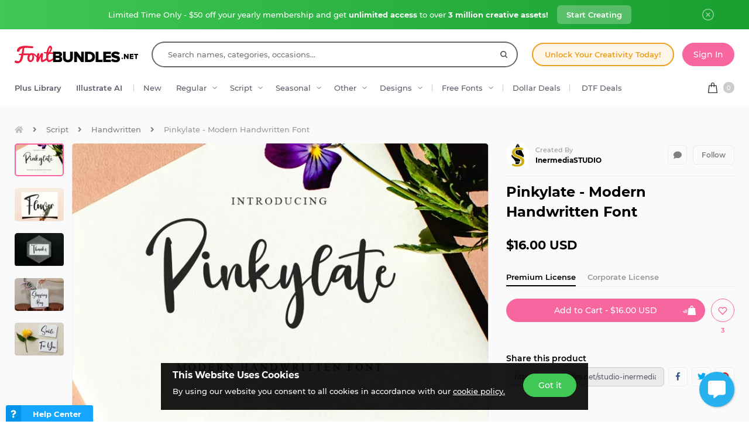

--- FILE ---
content_type: text/html; charset=utf-8
request_url: https://fontbundles.net/studio-inermedia/1703394-pinkylate-modern-handwritten-font
body_size: 46450
content:
<!DOCTYPE html>
<html lang="en">
  <head>
    <meta charset="utf-8">
    <meta http-equiv="X-UA-Compatible" content="IE=edge">
    <meta name="X-CSRF-TOKEN" content="5RG19zVT4pr2aSHKE6SXWcwrpph_GeTsTXhe54xO4gw">    <meta name="viewport" content="width=device-width, initial-scale=1, maximum-scale=1">
    <title>Pinkylate - Modern Handwritten Font</title>
    <meta name="description" content="Download Pinkylate - Modern Handwritten Font (1703394) instantly now! Trusted by millions + EASY to use Font Files + Full Support."/>    <meta name="keywords" content="lettering,display font,script font,calligraphy font,logo design,decorative font,best font,popular font,luxury font,business font">    <meta property="article:author" content="https://www.facebook.com/fontbundlesnet" />
    <link rel="canonical" href="https://fontbundles.net/studio-inermedia/1703394-pinkylate-modern-handwritten-font" />    <meta property="fb:app_id" content="497944513746297" />
        <meta property="og:type" content="product">
            <meta property="og:site_name" content="FontBundles.net" />
    <meta property="og:image" content="https://i.fbcd.co/products/resized/resized-750-500/pinkylate-9770b6bb858bd68b57a1033630ca2fe99d6dd054864207ee7cc62dd793d46813.jpg" />    <meta property="og:title" content="Pinkylate - Modern Handwritten Font" />    <meta property="og:description" content="Download Pinkylate - Modern Handwritten Font (1703394) instantly now! Trusted by millions + EASY to use Font Files + Full Support."/>    <meta property="og:url" content="https://fontbundles.net/studio-inermedia/1703394-pinkylate-modern-handwritten-font" />    <meta property="og:locale" content="en_US" />
    <meta property="og:image:url" content="https://i.fbcd.co/products/resized/resized-750-500/pinkylate-9770b6bb858bd68b57a1033630ca2fe99d6dd054864207ee7cc62dd793d46813.jpg" />    <meta property="og:image:secure_url" content="https://i.fbcd.co/products/resized/resized-750-500/pinkylate-9770b6bb858bd68b57a1033630ca2fe99d6dd054864207ee7cc62dd793d46813.jpg" />    <meta property="og:image:width" content="750" />    <meta property="og:image:height" content="500" />        
            <meta property="og:price" content="16">
        <meta property="og:price:amount" content="16">
        <meta property="og:price:standard_amount" content="16">
        <meta property="og:price:currency" content="USD">
        <meta property="og:currency_code" content="USD">
        <meta property="product:availability" content="in stock">
        <meta property="product:condition" content="new">
        <meta property="product:retailer_item_id" content="1703394">
    
            <meta property="og:image:alt" content="Pinkylate - Modern Handwritten Font" />    <meta property="og:brand" content="InermediaSTUDIO">
    <meta property="og:product_id" content="1703394">
    <meta property="og:provider_name" content="Font Bundles">
    <meta property="product:category" content="Script Fonts">
    <meta property="product:price:amount" content="16">
    <meta property="product:price:currency" content="USD">
    <meta property="product:retailer_category" content="Script Fonts">
    <meta property="product:product_link" content="https://fontbundles.net/studio-inermedia/1703394-pinkylate-modern-handwritten-font">
    <meta name="twitter:card" content="product">
    <meta name="twitter:title" content="Pinkylate - Modern Handwritten Font">
        <meta name="twitter:description" content="Download Pinkylate - Modern Handwritten Font (1703394) instantly now! Trusted by millions + EASY to use Font Files + Full Support.">
    <meta name="twitter:image" content="https://i.fbcd.co/products/resized/resized-750-500/pinkylate-9770b6bb858bd68b57a1033630ca2fe99d6dd054864207ee7cc62dd793d46813.jpg">
    <meta name="twitter:image:width" content="750">
    <meta name="twitter:image:height" content="500">
    <meta name="twitter:data1" content="$16">
    <meta name="twitter:label1" content="Price">
    <meta name="twitter:data2" content="InermediaSTUDIO">
    <meta name="twitter:label2" content="Store">
    <meta name="twitter:domain" content="fontbundles.net">
        
    <meta property="product:is_cwp" content="cwp"/>
    <meta property="product:is_cwp_updated_at" content="2022-11-05 12:55:00"/>          <link rel="preconnect" href="//fbcd.co" crossorigin>
      <link rel="preconnect" href="//accounts.google.com" crossorigin>
      <link rel="preconnect" href="//www.googletagmanager.com" crossorigin>
      <link rel="preconnect" href="//connect.facebook.net" crossorigin>
      <link rel="preconnect" href="//cdn.jsdelivr.net" crossorigin>
      <link rel="preconnect" href="//www.googleadservices.com" crossorigin>
      <link rel="preconnect" href="//www.google-analytics.com" crossorigin>
      <link rel="preconnect" href="//www.facebook.com" crossorigin>
      <link rel="preconnect" href="//stats.g.doubleclick.net" crossorigin>
      <link rel="preconnect" href="//www.google.com" crossorigin>


    <link rel="preload" as="image" href="https://i.fbcd.co/products/resized/resized-750-500/pinkylate-9770b6bb858bd68b57a1033630ca2fe99d6dd054864207ee7cc62dd793d46813.webp" media="(max-width: 767px)" type="image/webp" imagesrcset="https://i.fbcd.co/products/resized/resized-360-240/pinkylate-9770b6bb858bd68b57a1033630ca2fe99d6dd054864207ee7cc62dd793d46813.webp 1x, https://i.fbcd.co/products/resized/resized-750-500/pinkylate-9770b6bb858bd68b57a1033630ca2fe99d6dd054864207ee7cc62dd793d46813.webp 2x">
    <link rel="preload" as="image" href="https://i.fbcd.co/products/resized/resized-1500-1000/pinkylate-9770b6bb858bd68b57a1033630ca2fe99d6dd054864207ee7cc62dd793d46813.webp" media="(min-width: 767px)" type="image/webp" imagesrcset="https://i.fbcd.co/products/resized/resized-750-500/pinkylate-9770b6bb858bd68b57a1033630ca2fe99d6dd054864207ee7cc62dd793d46813.webp 1x, https://i.fbcd.co/products/resized/resized-1500-1000/pinkylate-9770b6bb858bd68b57a1033630ca2fe99d6dd054864207ee7cc62dd793d46813.webp 2x">

    <link rel="preload" as="font" href="https://fbcd.co/fonts/montserrat/montserrat-medium.woff2" type="font/woff2" crossorigin>
    <link rel="preload" as="font" href="https://fbcd.co/fonts/montserrat/montserrat-semibold.woff2" type="font/woff2" crossorigin>
    <link rel="preload" as="font" href="https://fbcd.co/fonts/montserrat/montserrat-bold.woff2" type="font/woff2" crossorigin>
    <link rel="preload" as="font" href="https://fbcd.co/css/font-awesome/5.7.1/fonts/fa-db-production-1.5.woff2" type="font/woff2" crossorigin>

    <link href="https://fbcd.co/css/site/site_product.css?v=3.3.87" rel="stylesheet">
          <link rel="stylesheet" href="https://fbcd.co/css/font-awesome/5.7.1/css/fa-production-2.1.min.css?v=3.3.87">

            <link rel="shortcut icon" href="https://fbcd.co/images/favicon/fontbundles/favicon.ico" type="image/x-icon">
    <link rel="icon" href="https://fbcd.co/images/favicon/fontbundles/favicon.ico" type="image/x-icon">
    <link rel="apple-touch-icon" sizes="57x57" href="https://fbcd.co/images/favicon/fontbundles/apple-icon-57x57.png">
    <link rel="apple-touch-icon" sizes="60x60" href="https://fbcd.co/images/favicon/fontbundles/apple-icon-60x60.png">
    <link rel="apple-touch-icon" sizes="72x72" href="https://fbcd.co/images/favicon/fontbundles/apple-icon-72x72.png">
    <link rel="apple-touch-icon" sizes="76x76" href="https://fbcd.co/images/favicon/fontbundles/apple-icon-76x76.png">
    <link rel="apple-touch-icon" sizes="114x114" href="https://fbcd.co/images/favicon/fontbundles/apple-icon-114x114.png">
    <link rel="apple-touch-icon" sizes="120x120" href="https://fbcd.co/images/favicon/fontbundles/apple-icon-120x120.png">
    <link rel="apple-touch-icon" sizes="144x144" href="https://fbcd.co/images/favicon/fontbundles/apple-icon-144x144.png">
    <link rel="apple-touch-icon" sizes="152x152" href="https://fbcd.co/images/favicon/fontbundles/apple-icon-152x152.png">
    <link rel="apple-touch-icon" sizes="180x180" href="https://fbcd.co/images/favicon/fontbundles/apple-icon-180x180.png">
    <link rel="icon" type="image/png" sizes="192x192"  href="https://fbcd.co/images/favicon/fontbundles/android-icon-192x192.png">
    <link rel="icon" type="image/png" sizes="32x32" href="https://fbcd.co/images/favicon/fontbundles/favicon-32x32.png">
    <link rel="icon" type="image/png" sizes="96x96" href="https://fbcd.co/images/favicon/fontbundles/favicon-96x96.png">
    <link rel="icon" type="image/png" sizes="16x16" href="https://fbcd.co/images/favicon/fontbundles/favicon-16x16.png">
    <link rel="manifest" href="https://fbcd.co/images/favicon/fontbundles/manifest.json">
    <meta name="msapplication-TileColor" content="#ffffff">
    <meta name="msapplication-TileImage" content="https://fbcd.co/images/favicon/fontbundles/ms-icon-144x144.png">
    <meta name="theme-color" content="#ffffff">
    <meta name="messaging-sender" content="256308168499">
              <script type="d2e0662bb6af6d057dcf9009-text/javascript">
            window.dataLayer = window.dataLayer || [];
            dataLayer = [{
                            }];
                                            </script>
        <!-- Google Tag Manager -->
        <script type="d2e0662bb6af6d057dcf9009-text/javascript">(function(w,d,s,l,i){w[l]=w[l]||[];w[l].push({'gtm.start':
                    new Date().getTime(),event:'gtm.js'});var f=d.getElementsByTagName(s)[0],
                j=d.createElement(s),dl=l!='dataLayer'?'&l='+l:'';j.async=true;j.src=
                '//www.googletagmanager.com/gtm.js?id='+i+dl;f.parentNode.insertBefore(j,f);
            })(window,document,'script','dataLayer','GTM-KMD6GWG');</script>
        <!-- End Google Tag Manager -->
    <script type="d2e0662bb6af6d057dcf9009-text/javascript">
    !function(f,b,e,v,n,t,s){if(f.fbq)return;n=f.fbq=function(){n.callMethod?
    n.callMethod.apply(n,arguments):n.queue.push(arguments)};if(!f._fbq)f._fbq=n;
    n.push=n;n.loaded=!0;n.version='2.0';n.queue=[];t=b.createElement(e);t.async=!0;
    t.src=v;s=b.getElementsByTagName(e)[0];s.parentNode.insertBefore(t,s)}(window,
    document,'script','//connect.facebook.net/en_US/fbevents.js');
        fbq('init', '1015039665226867');
        fbq('track', "PageView");
        
    	fbq('track', 'ViewContent', {
    	  content_ids: ['1703394'],
    	  content_type: 'product',
    	  value: 16,
    	  currency: 'USD'
    	});</script>
    <script type="d2e0662bb6af6d057dcf9009-text/javascript">
        function deferJsLoad (s, l, i, d) {
            window.addEventListener('load', function () {
                var t = document.createElement('script');
                t.async = !0;
                t.src = s;
                if (typeof l == 'function') t.onload = l;
                if (i) t.id = i;
                if (typeof d === 'undefined') {
                    document.getElementsByTagName("head")[0].appendChild(t);
                } else {
                    setTimeout(function () {
                        document.getElementsByTagName("head")[0].appendChild(t);
                    }, d);
                }
            });
        }
    </script>

        <script type="d2e0662bb6af6d057dcf9009-text/javascript">
        var typesenseHost                          = '43vdfu5b68zqrgk2p.a1.typesense.net';
        var typesenseSearchKey                     = 'iRA3W3ZdAzb1jQNNkAPaoAoH6pC5LtiV';
        var typesensePort                          = '443';
        var typesenseProtocol                      = 'https';
        var typesenseProductCollectionNewest       = 'product_new';
        var typesenseProductCollectionTrending     = 'product_new';
        var typesenseBlogPostCollection            = 'blog_posts';
        var typesenseDesignSchoolPostCollection    = 'design_school_posts';
        var typesenseDesignSchoolPostCollectionNewest  = 'design_school_posts';
        var typesenseDesignSchoolPostCollectionRelevant = 'design_school_posts';
        var typesenseProductCollectionPlus         = 'product_new';
        var typesenseProductCollectionBF           = 'product_bf';

        var typesenseSortProductCollectionOldest       = 'product_new/sort/product_publish_date_timestamp:asc';
        var typesenseSortProductCollectionTrending     = 'product_new/sort/product_weekly_trending:desc';
        var typesenseSortProductCollectionNewest       = 'product_new/sort/product_publish_date_timestamp:desc';
        var typesenseSortProductCollectionMostRelevant       = 'product_new/sort/product_id:desc';
        var typesenseSortProductCollectionFreeTrending     = 'product_free/sort/product_weekly_trending:desc';
        var typesenseSortProductCollectionFreeNewest       = 'product_free/sort/product_publish_date_timestamp:desc';
        var typesenseSortDesignSchoolPostCollectionNewest = 'design_school_posts/sort/published_timestamp:desc';
        var typesenseSortDesignSchoolPostCollectionRelevant = 'design_school_posts'; //default sort

        var typesenseProductCollection           = 'product_new';
        var typesenseStoreCollection             = 'store';
        var typesenseSuggestionCollection         = 'products_query_suggestions';
        var typesenseProductCollectionFree       = 'product_free';
        var typesenseProductCollectionFreeSearch = 'product_free';

        // eventually delete algolia 
        var algoliaAppId                    = 'JOA2UQH3Q1';
        var algoliaSearchKey                = '56b214761d44ff3b8d0105706a790293';
        var algoliaProductIndex             = 'product';
        var algoliaStoreIndex               = 'store';
        var algoliaSuggestionsIndex         = 'products_query_suggestions';
        var algoliaBfProductIndex           = 'bf_product';
        var algoliaProductIndexPriceAsc     = 'product_price_asc';
        var algoliaProductIndexPriceDesc    = 'product_price_desc';
        var algoliaProductIndexNewest       = 'product_newest';
        var algoliaProductIndexOldest       = 'product_oldest';
        var algoliaProductIndexTrending     = 'product_trending';
        var algoliaProductIndexPlus         = 'product_plus';
        var algoliaProductIndexPlusOldest   = 'product_plus_oldest';
        var algoliaProductIndexPlusNewest   = 'product_plus_newest';
        var algoliaProductIndexCollections  = 'product_collections';
        var algoliaProductIndexCategories   = 'product_categories';
        var algoliaProductIndexHomepage     = 'product_homepage';
        var algoliaProductIndexFree         = 'product_free';
        var algoliaProductIndexFreeTrending = 'product_free_trending';
        var algoliaProductIndexFreeNewest   = 'product_free_newest';
        var algoliaProductIndexFreeSearch   = 'product_free_search';

        var algoliaDesignSchoolPostIndex    = 'design_school_index';
        var algoliaDesignSchoolPostIndexNewest  = 'design_school_index_new';
        var algoliaDesignSchoolPostIndexRelevant = 'design_school_index_relevant';

        var algoliaCurrentIndex;

    </script>
        <!-- Hotjar -->
        <script type="d2e0662bb6af6d057dcf9009-text/javascript">
            (function (h, o, t, j, a, r) {
                h.hj = h.hj || function () {
                    (h.hj.q = h.hj.q || []).push(arguments)
                };
                h._hjSettings = {
                    hjid:610956,
                    hjsv:5};
                a = o.getElementsByTagName('head')[0];
                r = o.createElement('script');
                r.async = 1;
                r.src = t + h._hjSettings.hjid + j + h._hjSettings.hjsv;
                a.appendChild(r);
            })(window, document, '//static.hotjar.com/c/hotjar-', '.js?sv=');
        </script>
        <!-- End HotJar -->
                 <script type="application/ld+json">
     {"@context":"http://schema.org","@type":"Product","SKU":1703394,"productId":1703394,"url":"https://fontbundles.net/studio-inermedia/1703394-pinkylate-modern-handwritten-font","name":"Pinkylate - Modern Handwritten Font","description":"Pinkylate - Modern Handwritten Font by InermediaSTUDIO available for $16 at FontBundles.net","brand":{"@type":"Brand","@context":"https://schema.org/","name":"InermediaSTUDIO"},"releaseDate":"2021-11-21 17:00:00","category":"Software > Digital Goods > Fonts","offers":[{"@type":"Offer","availability":"http://schema.org/InStock","priceCurrency":"USD","price":"16.00","priceSpecification":[{"@type":"UnitPriceSpecification","priceType":"https://schema.org/ListPrice","price":"16.00"}]}],"image":[{"@context":"https://schema.org/","@type":"ImageObject","contentUrl":"https://i.fbcd.co/products/original/pinkylate-9770b6bb858bd68b57a1033630ca2fe99d6dd054864207ee7cc62dd793d46813.jpg","thumbnail":"https://i.fbcd.co/products/resized/resized-360-240/pinkylate-9770b6bb858bd68b57a1033630ca2fe99d6dd054864207ee7cc62dd793d46813.jpg","license":"https://fontbundles.net/license","acquireLicensePage":"https://fontbundles.net/studio-inermedia/1703394-pinkylate-modern-handwritten-font","creditText":"Pinkylate - Modern Handwritten Font","caption":"Pinkylate - Modern Handwritten Font","creator":{"@type":"Person","name":"InermediaSTUDIO"},"copyrightHolder":"InermediaSTUDIO","copyrightNotice":"InermediaSTUDIO"},{"@context":"https://schema.org/","@type":"ImageObject","contentUrl":"https://i.fbcd.co/products/original/pinkylate1-ec54098f6149f74e143fce769e5c811a6c8afc35ee7d82b8ac54cbba72cf3e30.jpg","thumbnail":"https://i.fbcd.co/products/resized/resized-360-240/pinkylate1-ec54098f6149f74e143fce769e5c811a6c8afc35ee7d82b8ac54cbba72cf3e30.jpg","license":"https://fontbundles.net/license","acquireLicensePage":"https://fontbundles.net/studio-inermedia/1703394-pinkylate-modern-handwritten-font","creditText":"Pinkylate - Modern Handwritten Font Image 2","caption":"Pinkylate - Modern Handwritten Font Image 2","creator":{"@type":"Person","name":"InermediaSTUDIO"},"copyrightHolder":"InermediaSTUDIO","copyrightNotice":"InermediaSTUDIO"},{"@context":"https://schema.org/","@type":"ImageObject","contentUrl":"https://i.fbcd.co/products/original/pinkylate5-0ece86eb6f3b391a32f6298d08af06c12b132e4fa7ed429177f3a787901b5b54.jpg","thumbnail":"https://i.fbcd.co/products/resized/resized-360-240/pinkylate5-0ece86eb6f3b391a32f6298d08af06c12b132e4fa7ed429177f3a787901b5b54.jpg","license":"https://fontbundles.net/license","acquireLicensePage":"https://fontbundles.net/studio-inermedia/1703394-pinkylate-modern-handwritten-font","creditText":"Pinkylate - Modern Handwritten Font Image 3","caption":"Pinkylate - Modern Handwritten Font Image 3","creator":{"@type":"Person","name":"InermediaSTUDIO"},"copyrightHolder":"InermediaSTUDIO","copyrightNotice":"InermediaSTUDIO"},{"@context":"https://schema.org/","@type":"ImageObject","contentUrl":"https://i.fbcd.co/products/original/pinkylate3-ec85bed76aab8afea4c7caf75691fd4e78cffe8ab9fec58fa9e54fc45d96ea9f.jpg","thumbnail":"https://i.fbcd.co/products/resized/resized-360-240/pinkylate3-ec85bed76aab8afea4c7caf75691fd4e78cffe8ab9fec58fa9e54fc45d96ea9f.jpg","license":"https://fontbundles.net/license","acquireLicensePage":"https://fontbundles.net/studio-inermedia/1703394-pinkylate-modern-handwritten-font","creditText":"Pinkylate - Modern Handwritten Font Image 4","caption":"Pinkylate - Modern Handwritten Font Image 4","creator":{"@type":"Person","name":"InermediaSTUDIO"},"copyrightHolder":"InermediaSTUDIO","copyrightNotice":"InermediaSTUDIO"},{"@context":"https://schema.org/","@type":"ImageObject","contentUrl":"https://i.fbcd.co/products/original/pinkylate2-ff0eb93a010126f278b6ac36a9f429b602a5a4f2c534e63f98718c6afec85027.jpg","thumbnail":"https://i.fbcd.co/products/resized/resized-360-240/pinkylate2-ff0eb93a010126f278b6ac36a9f429b602a5a4f2c534e63f98718c6afec85027.jpg","license":"https://fontbundles.net/license","acquireLicensePage":"https://fontbundles.net/studio-inermedia/1703394-pinkylate-modern-handwritten-font","creditText":"Pinkylate - Modern Handwritten Font Image 5","caption":"Pinkylate - Modern Handwritten Font Image 5","creator":{"@type":"Person","name":"InermediaSTUDIO"},"copyrightHolder":"InermediaSTUDIO","copyrightNotice":"InermediaSTUDIO"}],"logo":"https://fbcd.co/images/avatars/31ed11b2dbfd68b9511dd720ca16ca5e.jpg"}        </script>
               <script type="application/ld+json">
    [{"@context":"https://schema.org","@type":"BreadcrumbList","itemListElement":[{"@type":"ListItem","position":1,"name":"Script Fonts","item":"https://fontbundles.net/script-fonts"},{"@type":"ListItem","position":2,"name":"Handwritten","item":"https://fontbundles.net/script-fonts/handwritten"},{"@type":"ListItem","position":3,"name":"Pinkylate - Modern Handwritten Font"}]},{"@context":"https://schema.org","@type":"BreadcrumbList","itemListElement":[{"@type":"ListItem","position":1,"name":"InermediaSTUDIO","item":"https://fontbundles.net/studio-inermedia"},{"@type":"ListItem","position":2,"name":"Pinkylate - Modern Handwritten Font"}]}]    </script>
      <script type="application/ld+json">{"@context":"https://schema.org/","@type":"ImageObject","contentUrl":"https://i.fbcd.co/products/original/pinkylate-9770b6bb858bd68b57a1033630ca2fe99d6dd054864207ee7cc62dd793d46813.jpg","thumbnail":"https://i.fbcd.co/products/resized/resized-360-240/pinkylate-9770b6bb858bd68b57a1033630ca2fe99d6dd054864207ee7cc62dd793d46813.jpg","license":"https://fontbundles.net/license","acquireLicensePage":"https://fontbundles.net/studio-inermedia/1703394-pinkylate-modern-handwritten-font","creditText":"Pinkylate - Modern Handwritten Font","caption":"Pinkylate - Modern Handwritten Font","creator":{"@type":"Person","name":"InermediaSTUDIO"},"copyrightHolder":"InermediaSTUDIO","copyrightNotice":"InermediaSTUDIO"}</script><script type="application/ld+json">{"@context":"https://schema.org/","@type":"ImageObject","contentUrl":"https://i.fbcd.co/products/original/pinkylate1-ec54098f6149f74e143fce769e5c811a6c8afc35ee7d82b8ac54cbba72cf3e30.jpg","thumbnail":"https://i.fbcd.co/products/resized/resized-360-240/pinkylate1-ec54098f6149f74e143fce769e5c811a6c8afc35ee7d82b8ac54cbba72cf3e30.jpg","license":"https://fontbundles.net/license","acquireLicensePage":"https://fontbundles.net/studio-inermedia/1703394-pinkylate-modern-handwritten-font","creditText":"Pinkylate - Modern Handwritten Font Image 2","caption":"Pinkylate - Modern Handwritten Font Image 2","creator":{"@type":"Person","name":"InermediaSTUDIO"},"copyrightHolder":"InermediaSTUDIO","copyrightNotice":"InermediaSTUDIO"}</script><script type="application/ld+json">{"@context":"https://schema.org/","@type":"ImageObject","contentUrl":"https://i.fbcd.co/products/original/pinkylate5-0ece86eb6f3b391a32f6298d08af06c12b132e4fa7ed429177f3a787901b5b54.jpg","thumbnail":"https://i.fbcd.co/products/resized/resized-360-240/pinkylate5-0ece86eb6f3b391a32f6298d08af06c12b132e4fa7ed429177f3a787901b5b54.jpg","license":"https://fontbundles.net/license","acquireLicensePage":"https://fontbundles.net/studio-inermedia/1703394-pinkylate-modern-handwritten-font","creditText":"Pinkylate - Modern Handwritten Font Image 3","caption":"Pinkylate - Modern Handwritten Font Image 3","creator":{"@type":"Person","name":"InermediaSTUDIO"},"copyrightHolder":"InermediaSTUDIO","copyrightNotice":"InermediaSTUDIO"}</script><script type="application/ld+json">{"@context":"https://schema.org/","@type":"ImageObject","contentUrl":"https://i.fbcd.co/products/original/pinkylate3-ec85bed76aab8afea4c7caf75691fd4e78cffe8ab9fec58fa9e54fc45d96ea9f.jpg","thumbnail":"https://i.fbcd.co/products/resized/resized-360-240/pinkylate3-ec85bed76aab8afea4c7caf75691fd4e78cffe8ab9fec58fa9e54fc45d96ea9f.jpg","license":"https://fontbundles.net/license","acquireLicensePage":"https://fontbundles.net/studio-inermedia/1703394-pinkylate-modern-handwritten-font","creditText":"Pinkylate - Modern Handwritten Font Image 4","caption":"Pinkylate - Modern Handwritten Font Image 4","creator":{"@type":"Person","name":"InermediaSTUDIO"},"copyrightHolder":"InermediaSTUDIO","copyrightNotice":"InermediaSTUDIO"}</script><script type="application/ld+json">{"@context":"https://schema.org/","@type":"ImageObject","contentUrl":"https://i.fbcd.co/products/original/pinkylate2-ff0eb93a010126f278b6ac36a9f429b602a5a4f2c534e63f98718c6afec85027.jpg","thumbnail":"https://i.fbcd.co/products/resized/resized-360-240/pinkylate2-ff0eb93a010126f278b6ac36a9f429b602a5a4f2c534e63f98718c6afec85027.jpg","license":"https://fontbundles.net/license","acquireLicensePage":"https://fontbundles.net/studio-inermedia/1703394-pinkylate-modern-handwritten-font","creditText":"Pinkylate - Modern Handwritten Font Image 5","caption":"Pinkylate - Modern Handwritten Font Image 5","creator":{"@type":"Person","name":"InermediaSTUDIO"},"copyrightHolder":"InermediaSTUDIO","copyrightNotice":"InermediaSTUDIO"}</script>      <script type="d2e0662bb6af6d057dcf9009-text/javascript">
          const LANGUAGE = "en";
      </script>


<link rel="alternate" hreflang="en" href="https://fontbundles.net/studio-inermedia/1703394-pinkylate-modern-handwritten-font" />
<link rel="alternate" hreflang="x-default" href="https://fontbundles.net/studio-inermedia/1703394-pinkylate-modern-handwritten-font" />

</head>
 <body class="fontbundles-theme plus-banner-on">
<!-- Google Tag Manager (noscript) -->
<noscript><iframe src="//www.googletagmanager.com/ns.html?id=GTM-KMD6GWG" height="0" width="0" style="display:none;visibility:hidden"></iframe></noscript>
<!-- End Google Tag Manager (noscript) -->
<noscript><img height="1" width="1" src="//www.facebook.com/tr?id=1015039665226867&ev=PageView&noscript=1" alt="facebook-tracking"/></noscript>
            <!-- Normal Plus Banner -->
            <div class="sticky-plus green">
                <div class="container">
                    <a href="https://fontbundles.net/plus-signup-redirect?plan=unlimited-yearly&discount=january-yearly-offer">
                        <span class="part offer">
                            Limited Time Only - $50 off your yearly membership and get&nbsp;<b>unlimited access</b>&nbsp;to over&nbsp;<b>3 million creative assets!</b>
                        </span>
                        <span class="part">
                            <span class="btn-secondary sticky-desktop">Start Creating</span>
                            <span class="btn-secondary sticky-mobile">Start Creating</span>
                            <span class="btn-secondary part-close visible-down-md closeStickyBanner" data-banner-id="green">Maybe Later</span>
                        </span>
                    </a>
                    <div class="part-close hidden-down-md">
                        <span class="plus-close closeStickyBanner" title="Close" data-banner-id="green">
                            <svg xmlns="http://www.w3.org/2000/svg" viewBox="0 0 512 512" width="20" height="20"><path d="M256 0C114.508 0 0 114.497 0 256c0 141.493 114.497 256 256 256 141.492 0 256-114.497 256-256C512 114.507 397.503 0 256 0zm0 472c-119.384 0-216-96.607-216-216 0-119.385 96.607-216 216-216 119.384 0 216 96.607 216 216 0 119.385-96.607 216-216 216z" fill="#FFF"/><path d="M343.586 315.302L284.284 256l59.302-59.302c7.81-7.81 7.811-20.473.001-28.284-7.812-7.811-20.475-7.81-28.284 0L256 227.716l-59.303-59.302c-7.809-7.811-20.474-7.811-28.284 0-7.81 7.811-7.81 20.474.001 28.284L227.716 256l-59.302 59.302c-7.811 7.811-7.812 20.474-.001 28.284 7.813 7.812 20.476 7.809 28.284 0L256 284.284l59.303 59.302c7.808 7.81 20.473 7.811 28.284 0s7.81-20.474-.001-28.284z" fill="#FFF"/></svg>
                        </span>
                    </div>
                </div> 
            </div>
            <!-- <div class="sticky-plus">
                <div class="container">
                    <a href="">
                        <span class="part offer">
                            <span class="hidden-down-md">
                                <span class="text">
                                    Unlimited Downloads
                                    <span class="dot"> • </span>
                                    15% off Marketplace Purchases
                                    <span class="dot"> • </span> Exclusive Software Access
                                </span>
                            </span>
                            <span class="visible-down-md mobile-text-container">
                                <span class="text">
                                    <span class="dot"> • </span> Unlimited Downloads <br />
                                    <span class="dot"> • </span> 15% off Marketplace Purchases <br />
                                    <span class="dot"> • </span> Exclusive Software Access <br />
                                </span>
                            </span>
                        </span>
                        <span class="part">
                            <span class="btn-secondary sticky-desktop">Start your Free Trial</span>
                            <span class="btn-secondary sticky-mobile">Start your Free Trial</span>
                            <span class="btn-secondary part-close visible-down-md closeStickyBanner">Maybe Later</span>
                        </span>
                    </a>
                    <div class="part-close hidden-down-md">
                        <span class="plus-close closeStickyBanner" title="Close">
                            <svg xmlns="http://www.w3.org/2000/svg" viewBox="0 0 512 512" width="20" height="20"><path d="M256 0C114.508 0 0 114.497 0 256c0 141.493 114.497 256 256 256 141.492 0 256-114.497 256-256C512 114.507 397.503 0 256 0zm0 472c-119.384 0-216-96.607-216-216 0-119.385 96.607-216 216-216 119.384 0 216 96.607 216 216 0 119.385-96.607 216-216 216z" fill="#FFF"/><path d="M343.586 315.302L284.284 256l59.302-59.302c7.81-7.81 7.811-20.473.001-28.284-7.812-7.811-20.475-7.81-28.284 0L256 227.716l-59.303-59.302c-7.809-7.811-20.474-7.811-28.284 0-7.81 7.811-7.81 20.474.001 28.284L227.716 256l-59.302 59.302c-7.811 7.811-7.812 20.474-.001 28.284 7.813 7.812 20.476 7.809 28.284 0L256 284.284l59.303 59.302c7.808 7.81 20.473 7.811 28.284 0s7.81-20.474-.001-28.284z" fill="#FFF"/></svg>
                        </span>
                    </div>
                </div> 
            </div> -->

                        
<!-- Admin Control Bar -->

<header class="site-header" id="site-header">
        <div class='container site-header__container'>
        <div class="site-header__top -main-page-only">
                        <div class='site-header__logo-flex'>
                <a href='https://fontbundles.net' class='header__logo-img' onclick="if (!window.__cfRLUnblockHandlers) return false; dataLayer.push({'event': 'GTMevent', 'eventLabel': 'Header Logo Link', 'eventAction': 'Header Link', 'eventCategory': 'Internal Link'});" data-cf-modified-d2e0662bb6af6d057dcf9009-="">
                    <img src="https://fbcd.co/images/logos/_font-bundles-logo/redblack.min2.svg" title="Font Bundles" alt="Font Bundles" style="height: 30px;" />                </a>
            </div>

            <div class="site-header__search-flex">
                <div class="header-search" id="headerSearch">
                    <form method="get" action="https://fontbundles.net/search" class="header-search__form autocompleteForm">
                        <input type="text" class="header-search__input autocompleteSearchBox"
                               name="search"
                               placeholder="Search names, categories, occasions..."
                               value=""
                               id="header-search-box"
                               autocomplete="off"
                               autocorrect="off"
                               autocapitalize="none"
                               spellcheck="false"
                               auto-close='1'
                               required
                        >
                        <div class='header-search__preloader placeholderContainer'> &nbsp; </div>
                        <span class='header-search__clear-btn autocompleteClearBtn'> </span>
                        <button class='header-search__submit-btn autocompleteSubmitBtn'></button>
                    </form>
                    <div class='header-search__dropdown autocompleteResultsContainer'> &nbsp; </div>
                </div>
            </div>

            <div class="site-header__top-menu-flex">
                                                <div class="site-header__top-menu-item -plus-cta-mod -desktop-only">
                    <a href="/plus-choose" onclick="if (!window.__cfRLUnblockHandlers) return false; dataLayer.push({'event': 'GTMevent', 'eventLabel': 'Header Plus Membership Link - CTA Button', 'eventAction': 'Header Link', 'eventCategory': 'Internal Link'});" class="site-header__top-menu-cta-btn" data-cf-modified-d2e0662bb6af6d057dcf9009-="">
                        Unlock Your Creativity Today!
                    </a>
                </div>
                                                                 <div class='site-header__top-menu-item -desktop-only'>
                                              <div id="g_id_onload"
                              data-client_id="256308168499-7h8ead03m02k2s86tdhohu3mim7p85fo.apps.googleusercontent.com"
                              data-cancel_on_tap_outside="false"
                              data-context="signin"
                              data-login_uri="https://passport.designbundles.net/authorize/google/one-tap"
                              data-return_url="https://passport.designbundles.net/authorize/google?state=05fbc0fb9791d477b227a2b7afbf66be&scope=openid%20email%20profile&response_type=code&approval_prompt=auto&redirect_uri=https%3A%2F%2Ffontbundles.net%2Flogin%2Fgoogle-check&client_id=authorization_code_live_client"
                         >
                         </div>
                                          <a href="https://fontbundles.net/login" class='header-account__btn btn-primary -btn-solid-theme' onclick="if (!window.__cfRLUnblockHandlers) return false; dataLayer.push({'event': 'GTMevent', 'eventLabel': 'Header Login Link', 'eventAction': 'Header Link', 'eventCategory': 'Internal Link'});" data-cf-modified-d2e0662bb6af6d057dcf9009-="">
                        Sign In                    </a>
                </div>
                            </div>

        </div>
        <div class='site-header__bottom'>
                        <div class='site-header__category-flex'>
                <ul class='site-header__category-menu'>
                                <li class='site-header__category-item -t-semibold'>
                    <a href="https://fontbundles.net/plus" class="site-header__category-link" onclick="if (!window.__cfRLUnblockHandlers) return false; dataLayer.push({'event': 'GTMevent', 'eventLabel': 'Header More Links Plus Products Link', 'eventAction': 'Header Link', 'eventCategory': 'Internal Link'});" data-cf-modified-d2e0662bb6af6d057dcf9009-="">Plus Library</a>
                </li>
                                <li class='site-header__category-item -t-semibold -desktop-only'>
                    <a href="https://fontbundles.net/illustrate-ai" onclick="if (!window.__cfRLUnblockHandlers) return false; dataLayer.push({'event': 'GTMevent', 'eventLabel': 'Header IllustrateAI Link', 'eventAction': 'IllustrateAI Link', 'eventCategory': 'Internal Link'});" class="site-header__category-link categoryLink" data-category-name='illustrateai' data-cf-modified-d2e0662bb6af6d057dcf9009-="">Illustrate AI</a>
                    <span class='site-header__category-divider'> </span>
                </li>
                                <li class='site-header__category-item -desktop-only'>
                                            <a href="https://fontbundles.net/new-fonts" class="site-header__category-link" onclick="if (!window.__cfRLUnblockHandlers) return false; dataLayer.push({'event': 'GTMevent', 'eventLabel': 'Header New Fonts Link', 'eventAction': 'New Fonts Link', 'eventCategory': 'Internal Link'});" data-cf-modified-d2e0662bb6af6d057dcf9009-="">New</a>
                                    </li>
                                                                        <li class='site-header__category-item ' title="Regular"> <!-- ID 61 = photos -->
                                <a href="https://fontbundles.net/regular-fonts" onclick="if (!window.__cfRLUnblockHandlers) return false; dataLayer.push({'event': 'GTMevent', 'eventLabel': 'Header Regular Link', 'eventAction': 'Header Link', 'eventCategory': 'Internal Link'});" class="site-header__category-link -has-dropdown categoryLink" data-category-name='regular-fonts' data-cf-modified-d2e0662bb6af6d057dcf9009-="">Regular </a>
                            </li>
                                                                                                <li class='site-header__category-item ' title="Script"> <!-- ID 61 = photos -->
                                <a href="https://fontbundles.net/script-fonts" onclick="if (!window.__cfRLUnblockHandlers) return false; dataLayer.push({'event': 'GTMevent', 'eventLabel': 'Header Script Link', 'eventAction': 'Header Link', 'eventCategory': 'Internal Link'});" class="site-header__category-link -has-dropdown categoryLink" data-category-name='script-fonts' data-cf-modified-d2e0662bb6af6d057dcf9009-="">Script </a>
                            </li>
                                                                                                <li class='site-header__category-item ' title="Seasonal"> <!-- ID 61 = photos -->
                                <a href="https://fontbundles.net/seasonal" onclick="if (!window.__cfRLUnblockHandlers) return false; dataLayer.push({'event': 'GTMevent', 'eventLabel': 'Header Seasonal Link', 'eventAction': 'Header Link', 'eventCategory': 'Internal Link'});" class="site-header__category-link -has-dropdown categoryLink" data-category-name='seasonal' data-cf-modified-d2e0662bb6af6d057dcf9009-="">Seasonal </a>
                            </li>
                                                                                                <li class='site-header__category-item ' title="Other"> <!-- ID 61 = photos -->
                                <a href="https://fontbundles.net/other" onclick="if (!window.__cfRLUnblockHandlers) return false; dataLayer.push({'event': 'GTMevent', 'eventLabel': 'Header Other Link', 'eventAction': 'Header Link', 'eventCategory': 'Internal Link'});" class="site-header__category-link -has-dropdown categoryLink" data-category-name='other' data-cf-modified-d2e0662bb6af6d057dcf9009-="">Other </a>
                            </li>
                                                                                    <li class="site-header__category-item visible-up-xs hidden-down-xl">
                        <a href="https://designbundles.net" class="site-header__category-link categoryLink -has-dropdown" data-category-name="designs" onclick="if (!window.__cfRLUnblockHandlers) return false; dataLayer.push({'event': 'GTMevent', 'eventLabel': 'Header Fonts Site Link', 'eventAction': 'Fonts Site Link', 'eventCategory': 'Internal Link'});" data-cf-modified-d2e0662bb6af6d057dcf9009-="">Designs</a>
                        <span class='site-header__category-divider'></span>
                    </li>
                                        <li class="site-header__category-item">
                                                <a href="https://fontbundles.net/free-fonts" class="site-header__category-link categoryLink -has-dropdown" data-category-name="freeproducts" onclick="if (!window.__cfRLUnblockHandlers) return false; dataLayer.push({'event': 'GTMevent', 'eventLabel': 'Header Free Fonts Link', 'eventAction': 'Free Fonts Link', 'eventCategory': 'Internal Link'});" data-cf-modified-d2e0662bb6af6d057dcf9009-="">Free Fonts</a>
                                                            <span class='site-header__category-divider'></span>
                    </li>

                                                                <li class="site-header__category-item hidden-down-lg">
                            <a id="ddEventMenuLink" href="https://fontbundles.net/dollar-deals" onclick="if (!window.__cfRLUnblockHandlers) return false; dataLayer.push({'event': 'GTMevent', 'eventLabel': 'Header One Dollar Deals Link', 'eventAction': 'Header Link', 'eventCategory': 'Internal Link'});" class="site-header__category-link -has-upper-text categoryLink" data-category-name="dollardeals" data-title="Limited time event" data-cf-modified-d2e0662bb6af6d057dcf9009-="">
                                                                Dollar Deals
                            </a>
                        </li>
                    
                    <li class='site-header__category-item'>
                        <span class='site-header__category-divider'></span>

                        <a href="https://fontbundles.net/dtf-dollar-event" class="site-header__category-link -has-upper-text" onclick="if (!window.__cfRLUnblockHandlers) return false; dataLayer.push({'event': 'GTMevent', 'eventLabel': 'Header DTF Dollar Event Link', 'eventAction': 'Header Link', 'eventCategory': 'Internal Link'});" data-cf-modified-d2e0662bb6af6d057dcf9009-="">
                                                        DTF Deals
                        </a>
                    </li>

                </ul>
            </div>

            <div id='cart-container' class='site-header__cart-flex'>
    <div class='header-cart headerDropdownContainer -locked' data-menu-name='cart'>
        <a href='/checkout' class='header-cart__btn'>
            <span class='header-cart__item-count -theme-bg  -empty  cartItems'>
                0 
            </span>
        </a>
        <div class='site-header__dropdown header-cart__dropdown headerDropdownMenu' id='cartPanel' style='display: none'>
            <div class='header-cart__header -theme-bg'>
                Your Cart
            </div>
            <div class='header-cart__no-products' id='cartNoProducts' style="">
                <strong> Your Cart is <span class="-theme-color">Empty</span> </strong>
                <div class='text-small-1 grey-text'> Add items to get started </div>
            </div>
            <div class='header-cart__body-wrapper' id="cartBodyWrapper">
                <div class="header-cart__body-scroll" id="cartScroll">
                    <div class="header-cart__products" id="cartProducts">
                                                                    </div>
                </div>
                <div class='header-cart__scroll-arrow no-select' id='cartScrollArrow'></div>
                <div class='header-cart__bottom-link no-select' id='cartBottomLink'>
                    Back to top
                </div>
            </div>
            <div class='header-cart__total' id='cartTotalRow' style="display: none">
                Total:
                <span class='r-float' id='cartTotalAmount'>$0.00 USD</span>
            </div>
                        <div class='header-cart__checkout-row'>
                <a href='/checkout' class='header-cart__checkout-btn -btn-primary -btn-solid-theme'>
                     Go to Checkout                 </a>
            </div>
        </div>
    </div>
</div>

        </div>
                <div class='site-header__category-dropdown -mobile-left-menu mobileMenuContainer' id='mobileCategories'>
            <div class='site-header__mobile-category-wrapper' id='mobileMenuSlider'>
                <div class='container site-header__category-container'>
                                        <div class='header-categories__mobile-header -theme-color -mobile-section-header -device-only'>
                        Categories                    </div>

                                                                        <div class='header-categories -regular-fonts categoryDropdown' data-category-name='regular-fonts'>
                                <a href='https://fontbundles.net/regular-fonts' onclick="if (!window.__cfRLUnblockHandlers) return false; dataLayer.push({'event': 'GTMevent', 'eventLabel': 'Header Regular Link', 'eventAction': 'Header Link', 'eventCategory': 'Internal Link'});" class='header-categories__primary-link -device-only' data-cf-modified-d2e0662bb6af6d057dcf9009-=""> Regular                                    <button class='header-categories__mobile-arrow-block mobileMenuSlideLink' data-menu-target="regular-fonts" data-menu-level='1'> &nbsp; </button>
                                </a>
                                <div class='header-categories__lists -columns-4  -mobile-lvl2-cats mobileMenuPanel' data-menu-group='regular-fonts'>
                                    <div class='header-categories__mobile-header -theme-color -mobile-section-header -device-only'>
                                        Regular                                        <div class='header-categories__mobile-back-link mobileMenuBackBtn'> Back </div>
                                    </div>
                                                                            <div class='header-categories__group'>
                                            <a href='https://fontbundles.net/regular-fonts/serif' onclick="if (!window.__cfRLUnblockHandlers) return false; dataLayer.push({'event': 'GTMevent', 'eventLabel': 'Header Serif Link', 'eventAction': 'Header Link', 'eventCategory': 'Internal Link'});" class='header-categories__primary-link' data-cf-modified-d2e0662bb6af6d057dcf9009-="">
                                                Serif                                                                                            </a>
                                                                                    </div>
                                                                                <div class='header-categories__group'>
                                            <a href='https://fontbundles.net/regular-fonts/sans-serif' onclick="if (!window.__cfRLUnblockHandlers) return false; dataLayer.push({'event': 'GTMevent', 'eventLabel': 'Header Sans Serif Link', 'eventAction': 'Header Link', 'eventCategory': 'Internal Link'});" class='header-categories__primary-link' data-cf-modified-d2e0662bb6af6d057dcf9009-="">
                                                Sans Serif                                                                                            </a>
                                                                                    </div>
                                                                                <div class='header-categories__group'>
                                            <a href='https://fontbundles.net/regular-fonts/slab-serif' onclick="if (!window.__cfRLUnblockHandlers) return false; dataLayer.push({'event': 'GTMevent', 'eventLabel': 'Header Slab Serif Link', 'eventAction': 'Header Link', 'eventCategory': 'Internal Link'});" class='header-categories__primary-link' data-cf-modified-d2e0662bb6af6d057dcf9009-="">
                                                Slab Serif                                                                                            </a>
                                                                                    </div>
                                                                                <div class='header-categories__group'>
                                            <a href='https://fontbundles.net/regular-fonts/display' onclick="if (!window.__cfRLUnblockHandlers) return false; dataLayer.push({'event': 'GTMevent', 'eventLabel': 'Header Display Link', 'eventAction': 'Header Link', 'eventCategory': 'Internal Link'});" class='header-categories__primary-link' data-cf-modified-d2e0662bb6af6d057dcf9009-="">
                                                Display                                                                                            </a>
                                                                                    </div>
                                                                                <div class='header-categories__group'>
                                            <a href='https://fontbundles.net/regular-fonts/blackletter' onclick="if (!window.__cfRLUnblockHandlers) return false; dataLayer.push({'event': 'GTMevent', 'eventLabel': 'Header Blackletter Link', 'eventAction': 'Header Link', 'eventCategory': 'Internal Link'});" class='header-categories__primary-link' data-cf-modified-d2e0662bb6af6d057dcf9009-="">
                                                Blackletter                                                                                            </a>
                                                                                    </div>
                                                                            <div class='header-categories__group'>
                                        <a href='https://fontbundles.net/regular-fonts' onclick="if (!window.__cfRLUnblockHandlers) return false; dataLayer.push({'event': 'GTMevent', 'eventLabel': 'All Regular Link', 'eventAction': 'Header Link', 'eventCategory': 'Internal Link'});" class='header-categories__primary-link bold' data-cf-modified-d2e0662bb6af6d057dcf9009-=""> All Regular </a>
                                    </div>
                                </div>
                            </div>
                                                                                                <div class='header-categories -script-fonts categoryDropdown' data-category-name='script-fonts'>
                                <a href='https://fontbundles.net/script-fonts' onclick="if (!window.__cfRLUnblockHandlers) return false; dataLayer.push({'event': 'GTMevent', 'eventLabel': 'Header Script Link', 'eventAction': 'Header Link', 'eventCategory': 'Internal Link'});" class='header-categories__primary-link -device-only' data-cf-modified-d2e0662bb6af6d057dcf9009-=""> Script                                    <button class='header-categories__mobile-arrow-block mobileMenuSlideLink' data-menu-target="script-fonts" data-menu-level='1'> &nbsp; </button>
                                </a>
                                <div class='header-categories__lists -columns-4  -mobile-lvl2-cats mobileMenuPanel' data-menu-group='script-fonts'>
                                    <div class='header-categories__mobile-header -theme-color -mobile-section-header -device-only'>
                                        Script                                        <div class='header-categories__mobile-back-link mobileMenuBackBtn'> Back </div>
                                    </div>
                                                                            <div class='header-categories__group'>
                                            <a href='https://fontbundles.net/script-fonts/monoline' onclick="if (!window.__cfRLUnblockHandlers) return false; dataLayer.push({'event': 'GTMevent', 'eventLabel': 'Header Monoline Link', 'eventAction': 'Header Link', 'eventCategory': 'Internal Link'});" class='header-categories__primary-link' data-cf-modified-d2e0662bb6af6d057dcf9009-="">
                                                Monoline                                                                                            </a>
                                                                                    </div>
                                                                                <div class='header-categories__group'>
                                            <a href='https://fontbundles.net/script-fonts/calligraphy' onclick="if (!window.__cfRLUnblockHandlers) return false; dataLayer.push({'event': 'GTMevent', 'eventLabel': 'Header Calligraphy Link', 'eventAction': 'Header Link', 'eventCategory': 'Internal Link'});" class='header-categories__primary-link' data-cf-modified-d2e0662bb6af6d057dcf9009-="">
                                                Calligraphy                                                                                            </a>
                                                                                    </div>
                                                                                <div class='header-categories__group'>
                                            <a href='https://fontbundles.net/script-fonts/handwritten' onclick="if (!window.__cfRLUnblockHandlers) return false; dataLayer.push({'event': 'GTMevent', 'eventLabel': 'Header Handwritten Link', 'eventAction': 'Header Link', 'eventCategory': 'Internal Link'});" class='header-categories__primary-link' data-cf-modified-d2e0662bb6af6d057dcf9009-="">
                                                Handwritten                                                                                            </a>
                                                                                    </div>
                                                                                <div class='header-categories__group'>
                                            <a href='https://fontbundles.net/script-fonts/brush' onclick="if (!window.__cfRLUnblockHandlers) return false; dataLayer.push({'event': 'GTMevent', 'eventLabel': 'Header Brush Link', 'eventAction': 'Header Link', 'eventCategory': 'Internal Link'});" class='header-categories__primary-link' data-cf-modified-d2e0662bb6af6d057dcf9009-="">
                                                Brush                                                                                            </a>
                                                                                    </div>
                                                                                <div class='header-categories__group'>
                                            <a href='https://fontbundles.net/script-fonts/graffiti' onclick="if (!window.__cfRLUnblockHandlers) return false; dataLayer.push({'event': 'GTMevent', 'eventLabel': 'Header Graffiti Link', 'eventAction': 'Header Link', 'eventCategory': 'Internal Link'});" class='header-categories__primary-link' data-cf-modified-d2e0662bb6af6d057dcf9009-="">
                                                Graffiti                                                                                            </a>
                                                                                    </div>
                                                                            <div class='header-categories__group'>
                                        <a href='https://fontbundles.net/script-fonts' onclick="if (!window.__cfRLUnblockHandlers) return false; dataLayer.push({'event': 'GTMevent', 'eventLabel': 'All Script Link', 'eventAction': 'Header Link', 'eventCategory': 'Internal Link'});" class='header-categories__primary-link bold' data-cf-modified-d2e0662bb6af6d057dcf9009-=""> All Script </a>
                                    </div>
                                </div>
                            </div>
                                                                                                <div class='header-categories -seasonal categoryDropdown' data-category-name='seasonal'>
                                <a href='https://fontbundles.net/seasonal' onclick="if (!window.__cfRLUnblockHandlers) return false; dataLayer.push({'event': 'GTMevent', 'eventLabel': 'Header Seasonal Link', 'eventAction': 'Header Link', 'eventCategory': 'Internal Link'});" class='header-categories__primary-link -device-only' data-cf-modified-d2e0662bb6af6d057dcf9009-=""> Seasonal                                    <button class='header-categories__mobile-arrow-block mobileMenuSlideLink' data-menu-target="seasonal" data-menu-level='1'> &nbsp; </button>
                                </a>
                                <div class='header-categories__lists -columns-4  -mobile-lvl2-cats mobileMenuPanel' data-menu-group='seasonal'>
                                    <div class='header-categories__mobile-header -theme-color -mobile-section-header -device-only'>
                                        Seasonal                                        <div class='header-categories__mobile-back-link mobileMenuBackBtn'> Back </div>
                                    </div>
                                                                            <div class='header-categories__group'>
                                            <a href='https://fontbundles.net/seasonal/christmas' onclick="if (!window.__cfRLUnblockHandlers) return false; dataLayer.push({'event': 'GTMevent', 'eventLabel': 'Header Christmas Link', 'eventAction': 'Header Link', 'eventCategory': 'Internal Link'});" class='header-categories__primary-link' data-cf-modified-d2e0662bb6af6d057dcf9009-="">
                                                Christmas                                                                                            </a>
                                                                                    </div>
                                                                                <div class='header-categories__group'>
                                            <a href='https://fontbundles.net/seasonal/easter' onclick="if (!window.__cfRLUnblockHandlers) return false; dataLayer.push({'event': 'GTMevent', 'eventLabel': 'Header Easter Link', 'eventAction': 'Header Link', 'eventCategory': 'Internal Link'});" class='header-categories__primary-link' data-cf-modified-d2e0662bb6af6d057dcf9009-="">
                                                Easter                                                                                            </a>
                                                                                    </div>
                                                                                <div class='header-categories__group'>
                                            <a href='https://fontbundles.net/seasonal/summer' onclick="if (!window.__cfRLUnblockHandlers) return false; dataLayer.push({'event': 'GTMevent', 'eventLabel': 'Header Summer Link', 'eventAction': 'Header Link', 'eventCategory': 'Internal Link'});" class='header-categories__primary-link' data-cf-modified-d2e0662bb6af6d057dcf9009-="">
                                                Summer                                                                                            </a>
                                                                                    </div>
                                                                                <div class='header-categories__group'>
                                            <a href='https://fontbundles.net/seasonal/valentines' onclick="if (!window.__cfRLUnblockHandlers) return false; dataLayer.push({'event': 'GTMevent', 'eventLabel': 'Header Valentines Link', 'eventAction': 'Header Link', 'eventCategory': 'Internal Link'});" class='header-categories__primary-link' data-cf-modified-d2e0662bb6af6d057dcf9009-="">
                                                Valentines                                                                                            </a>
                                                                                    </div>
                                                                                <div class='header-categories__group'>
                                            <a href='https://fontbundles.net/seasonal/halloween' onclick="if (!window.__cfRLUnblockHandlers) return false; dataLayer.push({'event': 'GTMevent', 'eventLabel': 'Header Halloween Link', 'eventAction': 'Header Link', 'eventCategory': 'Internal Link'});" class='header-categories__primary-link' data-cf-modified-d2e0662bb6af6d057dcf9009-="">
                                                Halloween                                                                                            </a>
                                                                                    </div>
                                                                            <div class='header-categories__group'>
                                        <a href='https://fontbundles.net/seasonal' onclick="if (!window.__cfRLUnblockHandlers) return false; dataLayer.push({'event': 'GTMevent', 'eventLabel': 'All Seasonal Link', 'eventAction': 'Header Link', 'eventCategory': 'Internal Link'});" class='header-categories__primary-link bold' data-cf-modified-d2e0662bb6af6d057dcf9009-=""> All Seasonal </a>
                                    </div>
                                </div>
                            </div>
                                                                                                <div class='header-categories -other categoryDropdown' data-category-name='other'>
                                <a href='https://fontbundles.net/other' onclick="if (!window.__cfRLUnblockHandlers) return false; dataLayer.push({'event': 'GTMevent', 'eventLabel': 'Header Other Link', 'eventAction': 'Header Link', 'eventCategory': 'Internal Link'});" class='header-categories__primary-link -device-only' data-cf-modified-d2e0662bb6af6d057dcf9009-=""> Other                                    <button class='header-categories__mobile-arrow-block mobileMenuSlideLink' data-menu-target="other" data-menu-level='1'> &nbsp; </button>
                                </a>
                                <div class='header-categories__lists -columns-4  -mobile-lvl2-cats mobileMenuPanel' data-menu-group='other'>
                                    <div class='header-categories__mobile-header -theme-color -mobile-section-header -device-only'>
                                        Other                                        <div class='header-categories__mobile-back-link mobileMenuBackBtn'> Back </div>
                                    </div>
                                                                            <div class='header-categories__group'>
                                            <a href='https://fontbundles.net/other/embroidery-fonts' onclick="if (!window.__cfRLUnblockHandlers) return false; dataLayer.push({'event': 'GTMevent', 'eventLabel': 'Header Embroidery Fonts Link', 'eventAction': 'Header Link', 'eventCategory': 'Internal Link'});" class='header-categories__primary-link' data-cf-modified-d2e0662bb6af6d057dcf9009-="">
                                                Embroidery Fonts                                                                                            </a>
                                                                                    </div>
                                                                                <div class='header-categories__group'>
                                            <a href='https://fontbundles.net/other/single-line' onclick="if (!window.__cfRLUnblockHandlers) return false; dataLayer.push({'event': 'GTMevent', 'eventLabel': 'Header Single Line Link', 'eventAction': 'Header Link', 'eventCategory': 'Internal Link'});" class='header-categories__primary-link' data-cf-modified-d2e0662bb6af6d057dcf9009-="">
                                                Single Line                                                                                            </a>
                                                                                    </div>
                                                                                <div class='header-categories__group'>
                                            <a href='https://fontbundles.net/other/svg-color' onclick="if (!window.__cfRLUnblockHandlers) return false; dataLayer.push({'event': 'GTMevent', 'eventLabel': 'Header SVG / Color Link', 'eventAction': 'Header Link', 'eventCategory': 'Internal Link'});" class='header-categories__primary-link' data-cf-modified-d2e0662bb6af6d057dcf9009-="">
                                                SVG / Color                                                                                            </a>
                                                                                    </div>
                                                                                <div class='header-categories__group'>
                                            <a href='https://fontbundles.net/other/packs-bundles' onclick="if (!window.__cfRLUnblockHandlers) return false; dataLayer.push({'event': 'GTMevent', 'eventLabel': 'Header Packs / Bundles Link', 'eventAction': 'Header Link', 'eventCategory': 'Internal Link'});" class='header-categories__primary-link' data-cf-modified-d2e0662bb6af6d057dcf9009-="">
                                                Packs / Bundles                                                                                            </a>
                                                                                    </div>
                                                                                <div class='header-categories__group'>
                                            <a href='https://fontbundles.net/other/tattoo' onclick="if (!window.__cfRLUnblockHandlers) return false; dataLayer.push({'event': 'GTMevent', 'eventLabel': 'Header Tattoo Link', 'eventAction': 'Header Link', 'eventCategory': 'Internal Link'});" class='header-categories__primary-link' data-cf-modified-d2e0662bb6af6d057dcf9009-="">
                                                Tattoo                                                                                            </a>
                                                                                    </div>
                                                                                <div class='header-categories__group'>
                                            <a href='https://fontbundles.net/other/duo-and-trios' onclick="if (!window.__cfRLUnblockHandlers) return false; dataLayer.push({'event': 'GTMevent', 'eventLabel': 'Header Duo and Trios Link', 'eventAction': 'Header Link', 'eventCategory': 'Internal Link'});" class='header-categories__primary-link' data-cf-modified-d2e0662bb6af6d057dcf9009-="">
                                                Duo and Trios                                                                                            </a>
                                                                                    </div>
                                                                                <div class='header-categories__group'>
                                            <a href='https://fontbundles.net/other/themed' onclick="if (!window.__cfRLUnblockHandlers) return false; dataLayer.push({'event': 'GTMevent', 'eventLabel': 'Header Themed Link', 'eventAction': 'Header Link', 'eventCategory': 'Internal Link'});" class='header-categories__primary-link' data-cf-modified-d2e0662bb6af6d057dcf9009-="">
                                                Themed                                                                                            </a>
                                                                                    </div>
                                                                                <div class='header-categories__group'>
                                            <a href='https://fontbundles.net/other/logo' onclick="if (!window.__cfRLUnblockHandlers) return false; dataLayer.push({'event': 'GTMevent', 'eventLabel': 'Header Logo Link', 'eventAction': 'Header Link', 'eventCategory': 'Internal Link'});" class='header-categories__primary-link' data-cf-modified-d2e0662bb6af6d057dcf9009-="">
                                                Logo                                                                                            </a>
                                                                                    </div>
                                                                                <div class='header-categories__group'>
                                            <a href='https://fontbundles.net/other/multilingual' onclick="if (!window.__cfRLUnblockHandlers) return false; dataLayer.push({'event': 'GTMevent', 'eventLabel': 'Header Multilingual Link', 'eventAction': 'Header Link', 'eventCategory': 'Internal Link'});" class='header-categories__primary-link' data-cf-modified-d2e0662bb6af6d057dcf9009-="">
                                                Multilingual                                                                                            </a>
                                                                                    </div>
                                                                                <div class='header-categories__group'>
                                            <a href='https://fontbundles.net/other/fancy' onclick="if (!window.__cfRLUnblockHandlers) return false; dataLayer.push({'event': 'GTMevent', 'eventLabel': 'Header Fancy Link', 'eventAction': 'Header Link', 'eventCategory': 'Internal Link'});" class='header-categories__primary-link' data-cf-modified-d2e0662bb6af6d057dcf9009-="">
                                                Fancy                                                                                            </a>
                                                                                    </div>
                                                                                <div class='header-categories__group'>
                                            <a href='https://fontbundles.net/other/gothic' onclick="if (!window.__cfRLUnblockHandlers) return false; dataLayer.push({'event': 'GTMevent', 'eventLabel': 'Header Gothic Link', 'eventAction': 'Header Link', 'eventCategory': 'Internal Link'});" class='header-categories__primary-link' data-cf-modified-d2e0662bb6af6d057dcf9009-="">
                                                Gothic                                                                                            </a>
                                                                                    </div>
                                                                                <div class='header-categories__group'>
                                            <a href='https://fontbundles.net/other/monogram' onclick="if (!window.__cfRLUnblockHandlers) return false; dataLayer.push({'event': 'GTMevent', 'eventLabel': 'Header Monogram Link', 'eventAction': 'Header Link', 'eventCategory': 'Internal Link'});" class='header-categories__primary-link' data-cf-modified-d2e0662bb6af6d057dcf9009-="">
                                                Monogram                                                                                            </a>
                                                                                    </div>
                                                                                <div class='header-categories__group'>
                                            <a href='https://fontbundles.net/other/dingbats' onclick="if (!window.__cfRLUnblockHandlers) return false; dataLayer.push({'event': 'GTMevent', 'eventLabel': 'Header Dingbats Link', 'eventAction': 'Header Link', 'eventCategory': 'Internal Link'});" class='header-categories__primary-link' data-cf-modified-d2e0662bb6af6d057dcf9009-="">
                                                Dingbats                                                                                            </a>
                                                                                    </div>
                                                                            <div class='header-categories__group'>
                                        <a href='https://fontbundles.net/other' onclick="if (!window.__cfRLUnblockHandlers) return false; dataLayer.push({'event': 'GTMevent', 'eventLabel': 'All Other Link', 'eventAction': 'Header Link', 'eventCategory': 'Internal Link'});" class='header-categories__primary-link bold' data-cf-modified-d2e0662bb6af6d057dcf9009-=""> All Other </a>
                                    </div>
                                </div>
                            </div>
                                                                <!-- Fonts / Designs -->
                    <div class='header-categories'>
                                            <a href="https://designbundles.net/" class='header-categories__primary-link' target='_blank' onclick="if (!window.__cfRLUnblockHandlers) return false; dataLayer.push({'event': 'GTMevent', 'eventLabel': 'Design Bundles Link', 'eventAction': 'Header - Our Sites', 'eventCategory': 'Internal Link'});" data-cf-modified-d2e0662bb6af6d057dcf9009-="">
                            Designs                            <button class='header-categories__mobile-arrow-block -device-only mobileMenuSlideLink' data-menu-target="designs" data-menu-level='1'> &nbsp; </button>
                        </a>
                                        </div>
                                        <div class='header-categories header-categories__mobile-primary-menu -more -mobile-explore-menu categoryDropdown -device-only' data-category-name='more'>
                                                <a href="/plus-choose" onclick="if (!window.__cfRLUnblockHandlers) return false; dataLayer.push({'event': 'GTMevent', 'eventLabel': 'Header Plus Membership Link - CTA Button', 'eventAction': 'Header Link', 'eventCategory': 'Internal Link'});" class="header-categories__mobile-plus_promo" data-cf-modified-d2e0662bb6af6d057dcf9009-="">
                            Sign up to Plus and Unlock Your Creativity Today!
                        </a>
                                                <div class='header-categories__mobile-header -theme-color -mobile-section-header -device-only'> Explore </div>
                        <div class='header-categories__lists -columns-4'>
                            <!-- Plus -->
                            <div class='header-categories__group'>
                                <a href="https://fontbundles.net/plus" onclick="if (!window.__cfRLUnblockHandlers) return false; dataLayer.push({'event': 'GTMevent', 'eventLabel': 'Header More Links Plus Products Link', 'eventAction': 'Header Link', 'eventCategory': 'Internal Link'});" class='header-categories__primary-link' data-cf-modified-d2e0662bb6af6d057dcf9009-="">Plus Library</a>
                            </div>
                            <!-- Illustrate AI -->
                            <div class='header-categories__group -device-only'>
                                <a href="https://fontbundles.net/illustrate-ai" class='header-categories__primary-link' onclick="if (!window.__cfRLUnblockHandlers) return false; dataLayer.push({'event': 'GTMevent', 'eventLabel': 'Header IllustrateAI Link', 'eventAction': 'IllustrateAI Link', 'eventCategory': 'Internal Link'});" data-cf-modified-d2e0662bb6af6d057dcf9009-="">Illustrate AI</a>
                            </div>
                            <!-- New -->
                            <div class='header-categories__group -device-only'>
                                                                    <a href="https://fontbundles.net/new-fonts" class='header-categories__primary-link' onclick="if (!window.__cfRLUnblockHandlers) return false; dataLayer.push({'event': 'GTMevent', 'eventLabel': 'Header New Fonts Link', 'eventAction': 'New Fonts Link', 'eventCategory': 'Internal Link'});" data-cf-modified-d2e0662bb6af6d057dcf9009-="">New</a>
                                                            </div>
                                                        <!-- Free -->
                            <div class='header-categories__group -device-only'>
                                                                    <a href="https://fontbundles.net/free-fonts" class='header-categories__primary-link' onclick="if (!window.__cfRLUnblockHandlers) return false; dataLayer.push({'event': 'GTMevent', 'eventLabel': 'Header Free Fonts Link', 'eventAction': 'Free Fonts Link', 'eventCategory': 'Internal Link'});" data-cf-modified-d2e0662bb6af6d057dcf9009-="">Free Fonts<button class='header-categories__mobile-arrow-block mobileMenuSlideLink' data-menu-target="freeproducts" data-menu-level='1'> &nbsp; </button></a>
                                                            </div>
                            <!-- One dollar deals -->
                            <div class='header-categories__group hidden-up-lg'>
                                <a href="https://fontbundles.net/dollar-deals" onclick="if (!window.__cfRLUnblockHandlers) return false; dataLayer.push({'event': 'GTMevent', 'eventLabel': 'Header One Dollar Deals Link', 'eventAction': 'Header Link', 'eventCategory': 'Internal Link'});" class='header-categories__primary-link' data-cf-modified-d2e0662bb6af6d057dcf9009-="">
                                    Dollar Deals
                                </a>
                            </div>
                            <!-- One dollar deals -->
                            <div class='header-categories__group hidden-up-lg'>
                                <a href="https://fontbundles.net/dtf-dollar-event" onclick="if (!window.__cfRLUnblockHandlers) return false; dataLayer.push({'event': 'GTMevent', 'eventLabel': 'Header DTF Dollar Event Link', 'eventAction': 'Header Link', 'eventCategory': 'Internal Link'});" class='header-categories__primary-link' data-cf-modified-d2e0662bb6af6d057dcf9009-="">
                                    DTF Deals
                                </a>
                            </div>

                                                    </div>
                    </div>
                                        <div class='header-categories header-categories__mobile-primary-menu -mobile-extras-menu -more'>
                        <div class='header-categories__mobile-header -theme-color -mobile-section-header -device-only'> More </div>
                        <div class='header-categories__lists'>
                            <div class='header-categories__group'>
                                                            <a href="https://fontbundles.net/store-register" onclick="if (!window.__cfRLUnblockHandlers) return false; dataLayer.push({'event': 'GTMevent', 'eventLabel': 'Header Create Store Link', 'eventAction': 'Header Link', 'eventCategory': 'Internal Link'});" class='header-categories__primary-link' data-cf-modified-d2e0662bb6af6d057dcf9009-="">
                                    Create a Store                                </a>
                                                        </div>
                            <div class='header-categories__group'>
                                <a href="https://fontbundles.net/affiliates" onclick="if (!window.__cfRLUnblockHandlers) return false; dataLayer.push({'event': 'GTMevent', 'eventLabel': 'Header Mobile Affiliates Link', 'eventAction': 'Header Link', 'eventCategory': 'Internal Link'});" class='header-categories__primary-link' data-cf-modified-d2e0662bb6af6d057dcf9009-="">
                                    Affiliates                                </a>
                            </div>
                            <div class='header-categories__group'>
                                <div class='header-categories__primary-link'>
                                    Our Sites                                    <button class='header-categories__mobile-arrow-block mobileMenuSlideLink' data-menu-target="our-sites" data-menu-level='1'> &nbsp; </button>
                                </div>
                            </div>
                            <div class='header-categories__group'>
                                <div class='header-categories__primary-link'>
                                    Currency                                    <span class="header-currency__mobile-selected -theme-bg">
                                        USD                                    </span>
                                    <button class='header-categories__mobile-arrow-block mobileMenuSlideLink' data-menu-target="select-currency" data-menu-level='1'> &nbsp; </button>
                                </div>
                            </div>
                                                        <div class='header-categories__group'>
                                <a href="https://fontbundles.freshdesk.com/en/support/home" onclick="if (!window.__cfRLUnblockHandlers) return false; dataLayer.push({'event': 'GTMevent', 'eventLabel': 'Header Mobile Help Center Link', 'eventAction': 'Header Link', 'eventCategory': 'Internal Link'});" class='header-categories__primary-link' data-cf-modified-d2e0662bb6af6d057dcf9009-="">
                                    Help Center                                </a>
                            </div>
                        </div>
                    </div>

                    <div
    class="header-categories -designs -site-1 categoryDropdown headerDropdownMenu"
    data-category-name="designs"
>
    <div
        class="header-categories__lists -mobile-lvl2-cats mobileMenuPanel"
        data-menu-group="designs"
    >
        <div class='header-categories__mobile-header -theme-color -mobile-section-header -device-only'>
            Designs
            <div class="header-categories__mobile-back-link mobileMenuBackBtn">Back</div>
        </div>
        <div class="header-categories__group">
                                <a href="https://designbundles.net/craft/svgs" onclick="if (!window.__cfRLUnblockHandlers) return false; dataLayer.push({
            'event': 'GTMevent',
            'eventLabel': 'Header SVG Files Link',
            'eventAction': 'Header Link',
            'eventCategory': 'Internal Link'
        });" class="header-categories__primary-link -u-bottom-5 -u-top-5 " data-cf-modified-d2e0662bb6af6d057dcf9009-="">SVG Files</a>
        <hr class="-desktop-only" />
                                    <a href="https://designbundles.net/craft/sublimation" onclick="if (!window.__cfRLUnblockHandlers) return false; dataLayer.push({
            'event': 'GTMevent',
            'eventLabel': 'Header Sublimation Designs Link',
            'eventAction': 'Header Link',
            'eventCategory': 'Internal Link'
        });" class="header-categories__primary-link -u-bottom-5 -u-top-5 " data-cf-modified-d2e0662bb6af6d057dcf9009-="">Sublimation Designs</a>
        <hr class="-desktop-only" />
                                    <a href="https://designbundles.net/craft/embroidery-designs" onclick="if (!window.__cfRLUnblockHandlers) return false; dataLayer.push({
            'event': 'GTMevent',
            'eventLabel': 'Header Embroidery Designs Link',
            'eventAction': 'Header Link',
            'eventCategory': 'Internal Link'
        });" class="header-categories__primary-link -u-bottom-5 -u-top-5 " data-cf-modified-d2e0662bb6af6d057dcf9009-="">Embroidery Designs</a>
        <hr class="-desktop-only" />
                                    <a href="https://designbundles.net/templates/canva-templates" onclick="if (!window.__cfRLUnblockHandlers) return false; dataLayer.push({
            'event': 'GTMevent',
            'eventLabel': 'Header Canva Templates Link',
            'eventAction': 'Header Link',
            'eventCategory': 'Internal Link'
        });" class="header-categories__primary-link -u-bottom-5 -u-top-5 " data-cf-modified-d2e0662bb6af6d057dcf9009-="">Canva Templates</a>
                        </div>
    </div>
</div>
<div
    class="header-categories -freeproducts -site-1 categoryDropdown headerDropdownMenu"
    data-category-name="freeproducts"
>
    <div
        class="header-categories__lists -mobile-lvl2-cats mobileMenuPanel"
        data-menu-group="freeproducts"
    >
        <div class='header-categories__mobile-header -theme-color -mobile-section-header -device-only'>
            Free Fonts
            <div class="header-categories__mobile-back-link mobileMenuBackBtn">Back</div>
        </div>
        <div class="header-categories__group">
                                <a href="https://fontbundles.net/free-fonts/free-script-fonts" onclick="if (!window.__cfRLUnblockHandlers) return false; dataLayer.push({
            'event': 'GTMevent',
            'eventLabel': 'Header Free Script Fonts Link',
            'eventAction': 'Header Link',
            'eventCategory': 'Internal Link'
        });" class="header-categories__primary-link -u-bottom-5 -u-top-5 " data-cf-modified-d2e0662bb6af6d057dcf9009-="">Free Script Fonts</a>
        <hr class="-desktop-only" />
                                    <a href="https://fontbundles.net/free-fonts/free-calligraphy-fonts" onclick="if (!window.__cfRLUnblockHandlers) return false; dataLayer.push({
            'event': 'GTMevent',
            'eventLabel': 'Header Free Calligraphy Fonts Link',
            'eventAction': 'Header Link',
            'eventCategory': 'Internal Link'
        });" class="header-categories__primary-link -u-bottom-5 -u-top-5 " data-cf-modified-d2e0662bb6af6d057dcf9009-="">Free Calligraphy Fonts</a>
        <hr class="-desktop-only" />
                                    <a href="https://fontbundles.net/free-fonts/free-handwritten-fonts" onclick="if (!window.__cfRLUnblockHandlers) return false; dataLayer.push({
            'event': 'GTMevent',
            'eventLabel': 'Header Free Handwriting Fonts Link',
            'eventAction': 'Header Link',
            'eventCategory': 'Internal Link'
        });" class="header-categories__primary-link -u-bottom-5 -u-top-5 " data-cf-modified-d2e0662bb6af6d057dcf9009-="">Free Handwriting Fonts</a>
        <hr class="-desktop-only" />
                                    <a href="https://fontbundles.net/collections/free-cricut-fonts" onclick="if (!window.__cfRLUnblockHandlers) return false; dataLayer.push({
            'event': 'GTMevent',
            'eventLabel': 'Header Free Fonts for Cricut Link',
            'eventAction': 'Header Link',
            'eventCategory': 'Internal Link'
        });" class="header-categories__primary-link -u-bottom-5 -u-top-5 " data-cf-modified-d2e0662bb6af6d057dcf9009-="">Free Fonts for Cricut</a>
        <hr class="-desktop-only" />
                                    <a href="https://fontbundles.net/free-fonts" onclick="if (!window.__cfRLUnblockHandlers) return false; dataLayer.push({
            'event': 'GTMevent',
            'eventLabel': 'Header All Free Fonts Link',
            'eventAction': 'Header Link',
            'eventCategory': 'Internal Link'
        });" class="header-categories__primary-link -u-bottom-5 -u-top-5 " data-cf-modified-d2e0662bb6af6d057dcf9009-="">All Free Fonts</a>
                        </div>
    </div>
</div>

                </div>
            </div>
        </div>

                <div class='site-header__dropdown -header-sites -mobile-center-menu headerDropdownMenu' data-mobile-menu-group='our-sites'>
                <div class='header-categories__mobile-header -theme-color -mobile-section-header -device-only'>
                    Our Sites                    <div class='header-categories__mobile-back-link mobileMenuBackBtn'> Back </div>
                </div>
                <div class='header-sites__section'>
                    <div class='header-sites__cell'>
                        <a href="/" target='_blank' rel="noopener" onclick="if (!window.__cfRLUnblockHandlers) return false; dataLayer.push({'event': 'GTMevent', 'eventLabel': 'Font Bundles Logo', 'eventAction': 'Header - Our Sites', 'eventCategory': 'Internal Link'});" class="header-sites__marketplace" data-cf-modified-d2e0662bb6af6d057dcf9009-="">
                            <img src="https://fbcd.co/images/logos/_font-bundles-logo/redblack.min2.svg" alt="Font Bundles Logo" class="header-sites__marketplace-img -fontbundles"/>
                            <small class='block-ele'> All your Font Needs</small>
                        </a>
                    </div>
                    <div class='header-sites__cell'>
                        <a href="https://designbundles.net/" target='_blank' rel="noopener" onclick="if (!window.__cfRLUnblockHandlers) return false; dataLayer.push({'event': 'GTMevent', 'eventLabel': 'Design Bundles Logo', 'eventAction': 'Header - Our Sites', 'eventCategory': 'Internal Link'});" class="header-sites__marketplace" data-cf-modified-d2e0662bb6af6d057dcf9009-="">
                            <img src="https://fbcd.co/images/logos/_design-bundles-logo/blueblack.min2.svg" alt="Design Bundles Logo" class="header-sites__marketplace-img -designbundles"/>
                            <small class='block-ele'> All your Design Needs </small>
                        </a>
                    </div>
                </div>
                <div class='header-sites__section -external-sites'>
                    <div class='header-sites__cell'>
                        <a href="//monogrammaker.com" target='_blank' rel="noopener" onclick="if (!window.__cfRLUnblockHandlers) return false; dataLayer.push({'event': 'GTMevent', 'eventLabel': 'Monogram Maker Logo', 'eventAction': 'Header - Our Sites', 'eventCategory': 'Internal Link'});" class='header-sites__external-block' data-cf-modified-d2e0662bb6af6d057dcf9009-="">
                            <div class='header-sites__external-info'>
                                <strong class='header-sites__external-name'> Monogram Maker </strong>
                                <p class='header-sites__external-desc'> Use our quick and easy tool to create amazing monograms  </p>
                            </div>
                        </a>
                    </div>
                    <div class='header-sites__cell'>
                        <a href="/blog" onclick="if (!window.__cfRLUnblockHandlers) return false; dataLayer.push({'event': 'GTMevent', 'eventLabel': 'Blog Link', 'eventAction': 'Header - Our Sites', 'eventCategory': 'Internal Link'});" target='_blank' rel="noopener" class='header-sites__external-block' data-cf-modified-d2e0662bb6af6d057dcf9009-="">
                            <div class='header-sites__external-info'>
                                <strong class='header-sites__external-name'> Blog </strong>
                                <p class='header-sites__external-desc'> Unleash your creativity with the latest from the Font Bundles Blog </p>
                            </div>
                        </a>
                    </div>
                    <div class='header-sites__cell'>
                        <a href="https://designbundles.net/design-school" onclick="if (!window.__cfRLUnblockHandlers) return false; dataLayer.push({'event': 'GTMevent', 'eventLabel': 'Design School Link', 'eventAction': 'Header - Our Sites', 'eventCategory': 'Internal Link'});" target='_blank' class='header-sites__external-block' data-cf-modified-d2e0662bb6af6d057dcf9009-="">
                            <div class='header-sites__external-info'>
                                <strong class='header-sites__external-name'> Design School </strong>
                                <p class='header-sites__external-desc'> Learn new skills and read our latest tutorials</p>
                            </div>
                        </a>
                    </div>
                </div>
                <div class='header-sites__section -desktop-only'>
                    <div class='header-sites__cell'>
                                                    <a href='https://fontbundles.net/store-register' onclick="if (!window.__cfRLUnblockHandlers) return false; dataLayer.push({'event': 'GTMevent', 'eventLabel': 'Header Become A Designer Link', 'eventAction': 'Header Link', 'eventCategory': 'Internal Link'});" class='header-sites__internal-block -designer' data-cf-modified-d2e0662bb6af6d057dcf9009-="">
                                Become a Designer                            </a>
                                            </div>
                    <div class='header-sites__cell'>
                        <a href='https://fontbundles.net/affiliates' onclick="if (!window.__cfRLUnblockHandlers) return false; dataLayer.push({'event': 'GTMevent', 'eventLabel': 'Header Affiliate Dashbaord / Become A Affiliate Link', 'eventAction': 'Header Link', 'eventCategory': 'Internal Link'});" class='header-sites__internal-block -affiliate' data-cf-modified-d2e0662bb6af6d057dcf9009-="">
                            Become an Affiliate                        </a>
                    </div>
                </div>
            </div>
    </div>


        <div class='mobile-header'>
                <div class='mobile-header__flex-item'>
            <div class='mobile-header__button mobileMenuButton' data-mobile-menu='Categories'>
                <i class="fas fa-bars fa-1-2x -menu-img"></i>
            </div>
        </div>
                <div class='mobile-header__flex-item'>
                        <div class='mobile-header__button mobileMenuButton' data-mobile-menu='Search'>
                <i class="mobile-header__button-img fas fa-search fa-1-2x -search-img"></i>
            </div>
                    </div>
                <div class='mobile-header__flex-item -logo-cell'>
            <a href='https://fontbundles.net' class='mobile-header__logo -site-id-1' onclick="if (!window.__cfRLUnblockHandlers) return false; dataLayer.push({'event': 'GTMevent', 'eventLabel': 'Header Mobile Logo Link', 'eventAction': 'Mobile Header Link', 'eventCategory': 'Internal Link'});" data-cf-modified-d2e0662bb6af6d057dcf9009-="">
                <img src="https://fbcd.co/images/logos/_font-bundles-logo/redblack.min2.svg" title="Font Bundles" alt="Font Bundles" style="height: 30px;" />            </a>
        </div>
                <div class='mobile-header__flex-item'>
            <a id="basketCartMobile" href='https://fontbundles.net/checkout' onclick="if (!window.__cfRLUnblockHandlers) return false; dataLayer.push({'event': 'GTMevent', 'eventLabel': 'Header Mobile Basket Link', 'eventAction': 'Header Link', 'eventCategory': 'Internal Link'});" class='mobile-header__button basketcart-mobile' data-cf-modified-d2e0662bb6af6d057dcf9009-="">
                <img src='https://fbcd.co/images/icons/header/header-cart-icon.min.svg' alt='Cart' class='mobile-header__button-img -checkout-img  -no-items '/>
                <span class='mobile-header__button-alert -theme-bg basketnoitems-mobile  hidden '> 0 </span>
            </a>
        </div>
                <div class='mobile-header__flex-item'>
                            <a href='https://fontbundles.net/login' onclick="if (!window.__cfRLUnblockHandlers) return false; dataLayer.push({'event': 'GTMevent', 'eventLabel': 'Header Mobile Account Link', 'eventAction': 'Header Link', 'eventCategory': 'Internal Link'});" class='mobile-header__button' data-cf-modified-d2e0662bb6af6d057dcf9009-="">
                    <img src='https://fbcd.co/images/icons/header/header-menu-account-1.0.min.svg' alt='Search' class='mobile-header__button-img -account-img' />
                </a>
                    </div>
    </div>
</header>

<!-- Mobile Search -->
    <div class='header-search -mobile padded-10 mobileMenuContainer' id='mobileSearch' style='display: none'>
        <form method="get" action="https://fontbundles.net/search" class='header-search__form autocompleteForm'>
            <input type="text" class="header-search__input autocompleteSearchBox"
                name="search"
                placeholder="Search Font Bundles ..."
                value=""
                id='mobile-search-box'
                autocomplete="off"
                autocorrect="off"
                autocapitalize="none"
                spellcheck="false"
                auto-close='1'
                required
            >
            <div class='header-search__preloader placeholderContainer'> &nbsp; </div>
            <span class='header-search__clear-btn autocompleteClearBtn'> </span>
            <button class='header-search__submit-btn autocompleteSubmitBtn'></button>
        </form>
        <div class='header-search__dropdown autocompleteResultsContainer'> &nbsp; </div>
    </div>

<div id="stickyCart" class="sc__wrapper header-cart fixed-panel-component">
    <div class="sc__toggle d-flex-xxs fixed-panel-toggle -theme-bg -u-align-center cartItems"></div>
    <div class="sc__content width-100"><div class="sc__container width-100"></div></div>
</div>




<div class='product-page-top'>
    <div class='container'>
                                                                        <div class='breadcrumbs-component'>
    <ul class='hor-list'>
        <li>
            <a href='/' class='grey-link' title='Home Page'>
                <i class="fa fa-home" aria-hidden="true"></i>
            </a>
        </li>
                                    <li>
                    <i class="fa fa-angle-right" aria-hidden="true"></i>
                </li>
                        <li>
                                                            <a href='https://fontbundles.net/script-fonts'  class='grey-link' title='Script'>
                            Script
                        </a>
                                                 </li>
                                    <li>
                    <i class="fa fa-angle-right" aria-hidden="true"></i>
                </li>
                        <li>
                                                            <a href='https://fontbundles.net/script-fonts/handwritten'  class='grey-link' title='Handwritten'>
                            Handwritten
                        </a>
                                                 </li>
                                    <li>
                    <i class="fa fa-angle-right" aria-hidden="true"></i>
                </li>
                        <li>
                                                            <span class='grey-text'>
                            Pinkylate - Modern Handwritten Font
                        </span>
                                                 </li>
            </ul>
</div>
        <div class='row'>
                        <div class='col-xl-8 col-lg-7 col-xs-12'>
                <div class='image-gallery'>
                    <div class='image-gallery__flex-thumbnails'>
                        <div class='image-gallery__thumbnails-wrapper galleryWrapper'>
                            <div class='image-gallery__thumbnails-scroller'>
                                                                    <div class='image-gallery__thumbnail-container -active galleryThumbnailContainer'>
                                        <picture
    class="product-picture details__picture"


        data-pos="1"
            data-srcset-main="https://i.fbcd.co/products/resized/resized-750-500/pinkylate-9770b6bb858bd68b57a1033630ca2fe99d6dd054864207ee7cc62dd793d46813.jpg 1x, https://i.fbcd.co/products/resized/resized-1500-1000/pinkylate-9770b6bb858bd68b57a1033630ca2fe99d6dd054864207ee7cc62dd793d46813.jpg 2x"
            data-srcset-main-source-sm="https://i.fbcd.co/products/resized/resized-360-240/pinkylate-9770b6bb858bd68b57a1033630ca2fe99d6dd054864207ee7cc62dd793d46813.jpg 1x, https://i.fbcd.co/products/resized/resized-750-500/pinkylate-9770b6bb858bd68b57a1033630ca2fe99d6dd054864207ee7cc62dd793d46813.jpg 2x"
            data-srcset-main-source-lg="https://i.fbcd.co/products/resized/resized-750-500/pinkylate-9770b6bb858bd68b57a1033630ca2fe99d6dd054864207ee7cc62dd793d46813.jpg 1x, https://i.fbcd.co/products/resized/resized-1500-1000/pinkylate-9770b6bb858bd68b57a1033630ca2fe99d6dd054864207ee7cc62dd793d46813.jpg 2x"
            data-src-main="https://i.fbcd.co/products/resized/resized-750-500/pinkylate-9770b6bb858bd68b57a1033630ca2fe99d6dd054864207ee7cc62dd793d46813.jpg"
            data-src-original="https://i.fbcd.co/products/original/pinkylate-9770b6bb858bd68b57a1033630ca2fe99d6dd054864207ee7cc62dd793d46813.jpg"
            data-alt=""
            data-srcset-main-source-sm-webp="https://i.fbcd.co/products/resized/resized-360-240/pinkylate-9770b6bb858bd68b57a1033630ca2fe99d6dd054864207ee7cc62dd793d46813.webp 1x, https://i.fbcd.co/products/resized/resized-750-500/pinkylate-9770b6bb858bd68b57a1033630ca2fe99d6dd054864207ee7cc62dd793d46813.webp 2x"
            data-srcset-main-source-lg-webp="https://i.fbcd.co/products/resized/resized-750-500/pinkylate-9770b6bb858bd68b57a1033630ca2fe99d6dd054864207ee7cc62dd793d46813.webp 1x, https://i.fbcd.co/products/resized/resized-1500-1000/pinkylate-9770b6bb858bd68b57a1033630ca2fe99d6dd054864207ee7cc62dd793d46813.webp 2x"
    >
                            <source media="(max-width: 767px)" type="image/webp" srcset="https://i.fbcd.co/products/resized/resized-100-66/pinkylate-9770b6bb858bd68b57a1033630ca2fe99d6dd054864207ee7cc62dd793d46813.webp" />
                <source media="(max-width: 767px)" srcset="https://i.fbcd.co/products/resized/resized-100-66/pinkylate-9770b6bb858bd68b57a1033630ca2fe99d6dd054864207ee7cc62dd793d46813.jpg" />
                        <source media="(min-width: 768px)" type="image/webp" srcset="https://i.fbcd.co/products/resized/resized-100-66/pinkylate-9770b6bb858bd68b57a1033630ca2fe99d6dd054864207ee7cc62dd793d46813.webp 1x, https://i.fbcd.co/products/resized/resized-242-161/pinkylate-9770b6bb858bd68b57a1033630ca2fe99d6dd054864207ee7cc62dd793d46813.webp 2x" />
                <source media="(min-width: 768px)" srcset="https://i.fbcd.co/products/resized/resized-100-66/pinkylate-9770b6bb858bd68b57a1033630ca2fe99d6dd054864207ee7cc62dd793d46813.jpg 1x, https://i.fbcd.co/products/resized/resized-242-161/pinkylate-9770b6bb858bd68b57a1033630ca2fe99d6dd054864207ee7cc62dd793d46813.jpg 2x" />
    
            <source type="image/webp" srcset="https://i.fbcd.co/products/resized/resized-242-161/pinkylate-9770b6bb858bd68b57a1033630ca2fe99d6dd054864207ee7cc62dd793d46813.webp" />
    
    <img src="https://i.fbcd.co/products/resized/resized-242-161/pinkylate-9770b6bb858bd68b57a1033630ca2fe99d6dd054864207ee7cc62dd793d46813.jpg" class="details__img image-gallery__thumbnail-img" alt="Pinkylate - Modern Handwritten Font Product Image 1" />
</picture>
                                    </div>
                                                                        <div class='image-gallery__thumbnail-container  galleryThumbnailContainer'>
                                        <picture
    class="product-picture details__picture"


        data-pos="2"
            data-srcset-main="https://i.fbcd.co/products/resized/resized-750-500/pinkylate1-ec54098f6149f74e143fce769e5c811a6c8afc35ee7d82b8ac54cbba72cf3e30.jpg 1x, https://i.fbcd.co/products/resized/resized-1500-1000/pinkylate1-ec54098f6149f74e143fce769e5c811a6c8afc35ee7d82b8ac54cbba72cf3e30.jpg 2x"
            data-srcset-main-source-sm="https://i.fbcd.co/products/resized/resized-360-240/pinkylate1-ec54098f6149f74e143fce769e5c811a6c8afc35ee7d82b8ac54cbba72cf3e30.jpg 1x, https://i.fbcd.co/products/resized/resized-750-500/pinkylate1-ec54098f6149f74e143fce769e5c811a6c8afc35ee7d82b8ac54cbba72cf3e30.jpg 2x"
            data-srcset-main-source-lg="https://i.fbcd.co/products/resized/resized-750-500/pinkylate1-ec54098f6149f74e143fce769e5c811a6c8afc35ee7d82b8ac54cbba72cf3e30.jpg 1x, https://i.fbcd.co/products/resized/resized-1500-1000/pinkylate1-ec54098f6149f74e143fce769e5c811a6c8afc35ee7d82b8ac54cbba72cf3e30.jpg 2x"
            data-src-main="https://i.fbcd.co/products/resized/resized-750-500/pinkylate1-ec54098f6149f74e143fce769e5c811a6c8afc35ee7d82b8ac54cbba72cf3e30.jpg"
            data-src-original="https://i.fbcd.co/products/original/pinkylate1-ec54098f6149f74e143fce769e5c811a6c8afc35ee7d82b8ac54cbba72cf3e30.jpg"
            data-alt=""
            data-srcset-main-source-sm-webp="https://i.fbcd.co/products/resized/resized-360-240/pinkylate1-ec54098f6149f74e143fce769e5c811a6c8afc35ee7d82b8ac54cbba72cf3e30.webp 1x, https://i.fbcd.co/products/resized/resized-750-500/pinkylate1-ec54098f6149f74e143fce769e5c811a6c8afc35ee7d82b8ac54cbba72cf3e30.webp 2x"
            data-srcset-main-source-lg-webp="https://i.fbcd.co/products/resized/resized-750-500/pinkylate1-ec54098f6149f74e143fce769e5c811a6c8afc35ee7d82b8ac54cbba72cf3e30.webp 1x, https://i.fbcd.co/products/resized/resized-1500-1000/pinkylate1-ec54098f6149f74e143fce769e5c811a6c8afc35ee7d82b8ac54cbba72cf3e30.webp 2x"
    >
                            <source media="(max-width: 767px)" type="image/webp" srcset="https://i.fbcd.co/products/resized/resized-100-66/pinkylate1-ec54098f6149f74e143fce769e5c811a6c8afc35ee7d82b8ac54cbba72cf3e30.webp" />
                <source media="(max-width: 767px)" srcset="https://i.fbcd.co/products/resized/resized-100-66/pinkylate1-ec54098f6149f74e143fce769e5c811a6c8afc35ee7d82b8ac54cbba72cf3e30.jpg" />
                        <source media="(min-width: 768px)" type="image/webp" srcset="https://i.fbcd.co/products/resized/resized-100-66/pinkylate1-ec54098f6149f74e143fce769e5c811a6c8afc35ee7d82b8ac54cbba72cf3e30.webp 1x, https://i.fbcd.co/products/resized/resized-242-161/pinkylate1-ec54098f6149f74e143fce769e5c811a6c8afc35ee7d82b8ac54cbba72cf3e30.webp 2x" />
                <source media="(min-width: 768px)" srcset="https://i.fbcd.co/products/resized/resized-100-66/pinkylate1-ec54098f6149f74e143fce769e5c811a6c8afc35ee7d82b8ac54cbba72cf3e30.jpg 1x, https://i.fbcd.co/products/resized/resized-242-161/pinkylate1-ec54098f6149f74e143fce769e5c811a6c8afc35ee7d82b8ac54cbba72cf3e30.jpg 2x" />
    
            <source type="image/webp" srcset="https://i.fbcd.co/products/resized/resized-242-161/pinkylate1-ec54098f6149f74e143fce769e5c811a6c8afc35ee7d82b8ac54cbba72cf3e30.webp" />
    
    <img src="https://i.fbcd.co/products/resized/resized-242-161/pinkylate1-ec54098f6149f74e143fce769e5c811a6c8afc35ee7d82b8ac54cbba72cf3e30.jpg" class="details__img image-gallery__thumbnail-img" alt="Pinkylate - Modern Handwritten Font Product Image 2" />
</picture>
                                    </div>
                                                                        <div class='image-gallery__thumbnail-container  galleryThumbnailContainer'>
                                        <picture
    class="product-picture details__picture"


        data-pos="3"
            data-srcset-main="https://i.fbcd.co/products/resized/resized-750-500/pinkylate5-0ece86eb6f3b391a32f6298d08af06c12b132e4fa7ed429177f3a787901b5b54.jpg 1x, https://i.fbcd.co/products/resized/resized-1500-1000/pinkylate5-0ece86eb6f3b391a32f6298d08af06c12b132e4fa7ed429177f3a787901b5b54.jpg 2x"
            data-srcset-main-source-sm="https://i.fbcd.co/products/resized/resized-360-240/pinkylate5-0ece86eb6f3b391a32f6298d08af06c12b132e4fa7ed429177f3a787901b5b54.jpg 1x, https://i.fbcd.co/products/resized/resized-750-500/pinkylate5-0ece86eb6f3b391a32f6298d08af06c12b132e4fa7ed429177f3a787901b5b54.jpg 2x"
            data-srcset-main-source-lg="https://i.fbcd.co/products/resized/resized-750-500/pinkylate5-0ece86eb6f3b391a32f6298d08af06c12b132e4fa7ed429177f3a787901b5b54.jpg 1x, https://i.fbcd.co/products/resized/resized-1500-1000/pinkylate5-0ece86eb6f3b391a32f6298d08af06c12b132e4fa7ed429177f3a787901b5b54.jpg 2x"
            data-src-main="https://i.fbcd.co/products/resized/resized-750-500/pinkylate5-0ece86eb6f3b391a32f6298d08af06c12b132e4fa7ed429177f3a787901b5b54.jpg"
            data-src-original="https://i.fbcd.co/products/original/pinkylate5-0ece86eb6f3b391a32f6298d08af06c12b132e4fa7ed429177f3a787901b5b54.jpg"
            data-alt=""
            data-srcset-main-source-sm-webp="https://i.fbcd.co/products/resized/resized-360-240/pinkylate5-0ece86eb6f3b391a32f6298d08af06c12b132e4fa7ed429177f3a787901b5b54.webp 1x, https://i.fbcd.co/products/resized/resized-750-500/pinkylate5-0ece86eb6f3b391a32f6298d08af06c12b132e4fa7ed429177f3a787901b5b54.webp 2x"
            data-srcset-main-source-lg-webp="https://i.fbcd.co/products/resized/resized-750-500/pinkylate5-0ece86eb6f3b391a32f6298d08af06c12b132e4fa7ed429177f3a787901b5b54.webp 1x, https://i.fbcd.co/products/resized/resized-1500-1000/pinkylate5-0ece86eb6f3b391a32f6298d08af06c12b132e4fa7ed429177f3a787901b5b54.webp 2x"
    >
                            <source media="(max-width: 767px)" type="image/webp" srcset="https://i.fbcd.co/products/resized/resized-100-66/pinkylate5-0ece86eb6f3b391a32f6298d08af06c12b132e4fa7ed429177f3a787901b5b54.webp" />
                <source media="(max-width: 767px)" srcset="https://i.fbcd.co/products/resized/resized-100-66/pinkylate5-0ece86eb6f3b391a32f6298d08af06c12b132e4fa7ed429177f3a787901b5b54.jpg" />
                        <source media="(min-width: 768px)" type="image/webp" srcset="https://i.fbcd.co/products/resized/resized-100-66/pinkylate5-0ece86eb6f3b391a32f6298d08af06c12b132e4fa7ed429177f3a787901b5b54.webp 1x, https://i.fbcd.co/products/resized/resized-242-161/pinkylate5-0ece86eb6f3b391a32f6298d08af06c12b132e4fa7ed429177f3a787901b5b54.webp 2x" />
                <source media="(min-width: 768px)" srcset="https://i.fbcd.co/products/resized/resized-100-66/pinkylate5-0ece86eb6f3b391a32f6298d08af06c12b132e4fa7ed429177f3a787901b5b54.jpg 1x, https://i.fbcd.co/products/resized/resized-242-161/pinkylate5-0ece86eb6f3b391a32f6298d08af06c12b132e4fa7ed429177f3a787901b5b54.jpg 2x" />
    
            <source type="image/webp" srcset="https://i.fbcd.co/products/resized/resized-242-161/pinkylate5-0ece86eb6f3b391a32f6298d08af06c12b132e4fa7ed429177f3a787901b5b54.webp" />
    
    <img src="https://i.fbcd.co/products/resized/resized-242-161/pinkylate5-0ece86eb6f3b391a32f6298d08af06c12b132e4fa7ed429177f3a787901b5b54.jpg" class="details__img image-gallery__thumbnail-img" alt="Pinkylate - Modern Handwritten Font Product Image 3" />
</picture>
                                    </div>
                                                                        <div class='image-gallery__thumbnail-container  galleryThumbnailContainer'>
                                        <picture
    class="product-picture details__picture"


        data-pos="4"
            data-srcset-main="https://i.fbcd.co/products/resized/resized-750-500/pinkylate3-ec85bed76aab8afea4c7caf75691fd4e78cffe8ab9fec58fa9e54fc45d96ea9f.jpg 1x, https://i.fbcd.co/products/resized/resized-1500-1000/pinkylate3-ec85bed76aab8afea4c7caf75691fd4e78cffe8ab9fec58fa9e54fc45d96ea9f.jpg 2x"
            data-srcset-main-source-sm="https://i.fbcd.co/products/resized/resized-360-240/pinkylate3-ec85bed76aab8afea4c7caf75691fd4e78cffe8ab9fec58fa9e54fc45d96ea9f.jpg 1x, https://i.fbcd.co/products/resized/resized-750-500/pinkylate3-ec85bed76aab8afea4c7caf75691fd4e78cffe8ab9fec58fa9e54fc45d96ea9f.jpg 2x"
            data-srcset-main-source-lg="https://i.fbcd.co/products/resized/resized-750-500/pinkylate3-ec85bed76aab8afea4c7caf75691fd4e78cffe8ab9fec58fa9e54fc45d96ea9f.jpg 1x, https://i.fbcd.co/products/resized/resized-1500-1000/pinkylate3-ec85bed76aab8afea4c7caf75691fd4e78cffe8ab9fec58fa9e54fc45d96ea9f.jpg 2x"
            data-src-main="https://i.fbcd.co/products/resized/resized-750-500/pinkylate3-ec85bed76aab8afea4c7caf75691fd4e78cffe8ab9fec58fa9e54fc45d96ea9f.jpg"
            data-src-original="https://i.fbcd.co/products/original/pinkylate3-ec85bed76aab8afea4c7caf75691fd4e78cffe8ab9fec58fa9e54fc45d96ea9f.jpg"
            data-alt=""
            data-srcset-main-source-sm-webp="https://i.fbcd.co/products/resized/resized-360-240/pinkylate3-ec85bed76aab8afea4c7caf75691fd4e78cffe8ab9fec58fa9e54fc45d96ea9f.webp 1x, https://i.fbcd.co/products/resized/resized-750-500/pinkylate3-ec85bed76aab8afea4c7caf75691fd4e78cffe8ab9fec58fa9e54fc45d96ea9f.webp 2x"
            data-srcset-main-source-lg-webp="https://i.fbcd.co/products/resized/resized-750-500/pinkylate3-ec85bed76aab8afea4c7caf75691fd4e78cffe8ab9fec58fa9e54fc45d96ea9f.webp 1x, https://i.fbcd.co/products/resized/resized-1500-1000/pinkylate3-ec85bed76aab8afea4c7caf75691fd4e78cffe8ab9fec58fa9e54fc45d96ea9f.webp 2x"
    >
                            <source media="(max-width: 767px)" type="image/webp" srcset="https://i.fbcd.co/products/resized/resized-100-66/pinkylate3-ec85bed76aab8afea4c7caf75691fd4e78cffe8ab9fec58fa9e54fc45d96ea9f.webp" />
                <source media="(max-width: 767px)" srcset="https://i.fbcd.co/products/resized/resized-100-66/pinkylate3-ec85bed76aab8afea4c7caf75691fd4e78cffe8ab9fec58fa9e54fc45d96ea9f.jpg" />
                        <source media="(min-width: 768px)" type="image/webp" srcset="https://i.fbcd.co/products/resized/resized-100-66/pinkylate3-ec85bed76aab8afea4c7caf75691fd4e78cffe8ab9fec58fa9e54fc45d96ea9f.webp 1x, https://i.fbcd.co/products/resized/resized-242-161/pinkylate3-ec85bed76aab8afea4c7caf75691fd4e78cffe8ab9fec58fa9e54fc45d96ea9f.webp 2x" />
                <source media="(min-width: 768px)" srcset="https://i.fbcd.co/products/resized/resized-100-66/pinkylate3-ec85bed76aab8afea4c7caf75691fd4e78cffe8ab9fec58fa9e54fc45d96ea9f.jpg 1x, https://i.fbcd.co/products/resized/resized-242-161/pinkylate3-ec85bed76aab8afea4c7caf75691fd4e78cffe8ab9fec58fa9e54fc45d96ea9f.jpg 2x" />
    
            <source type="image/webp" srcset="https://i.fbcd.co/products/resized/resized-242-161/pinkylate3-ec85bed76aab8afea4c7caf75691fd4e78cffe8ab9fec58fa9e54fc45d96ea9f.webp" />
    
    <img src="https://i.fbcd.co/products/resized/resized-242-161/pinkylate3-ec85bed76aab8afea4c7caf75691fd4e78cffe8ab9fec58fa9e54fc45d96ea9f.jpg" class="details__img image-gallery__thumbnail-img" alt="Pinkylate - Modern Handwritten Font Product Image 4" />
</picture>
                                    </div>
                                                                        <div class='image-gallery__thumbnail-container  galleryThumbnailContainer'>
                                        <picture
    class="product-picture details__picture"


        data-pos="5"
            data-srcset-main="https://i.fbcd.co/products/resized/resized-750-500/pinkylate2-ff0eb93a010126f278b6ac36a9f429b602a5a4f2c534e63f98718c6afec85027.jpg 1x, https://i.fbcd.co/products/resized/resized-1500-1000/pinkylate2-ff0eb93a010126f278b6ac36a9f429b602a5a4f2c534e63f98718c6afec85027.jpg 2x"
            data-srcset-main-source-sm="https://i.fbcd.co/products/resized/resized-360-240/pinkylate2-ff0eb93a010126f278b6ac36a9f429b602a5a4f2c534e63f98718c6afec85027.jpg 1x, https://i.fbcd.co/products/resized/resized-750-500/pinkylate2-ff0eb93a010126f278b6ac36a9f429b602a5a4f2c534e63f98718c6afec85027.jpg 2x"
            data-srcset-main-source-lg="https://i.fbcd.co/products/resized/resized-750-500/pinkylate2-ff0eb93a010126f278b6ac36a9f429b602a5a4f2c534e63f98718c6afec85027.jpg 1x, https://i.fbcd.co/products/resized/resized-1500-1000/pinkylate2-ff0eb93a010126f278b6ac36a9f429b602a5a4f2c534e63f98718c6afec85027.jpg 2x"
            data-src-main="https://i.fbcd.co/products/resized/resized-750-500/pinkylate2-ff0eb93a010126f278b6ac36a9f429b602a5a4f2c534e63f98718c6afec85027.jpg"
            data-src-original="https://i.fbcd.co/products/original/pinkylate2-ff0eb93a010126f278b6ac36a9f429b602a5a4f2c534e63f98718c6afec85027.jpg"
            data-alt=""
            data-srcset-main-source-sm-webp="https://i.fbcd.co/products/resized/resized-360-240/pinkylate2-ff0eb93a010126f278b6ac36a9f429b602a5a4f2c534e63f98718c6afec85027.webp 1x, https://i.fbcd.co/products/resized/resized-750-500/pinkylate2-ff0eb93a010126f278b6ac36a9f429b602a5a4f2c534e63f98718c6afec85027.webp 2x"
            data-srcset-main-source-lg-webp="https://i.fbcd.co/products/resized/resized-750-500/pinkylate2-ff0eb93a010126f278b6ac36a9f429b602a5a4f2c534e63f98718c6afec85027.webp 1x, https://i.fbcd.co/products/resized/resized-1500-1000/pinkylate2-ff0eb93a010126f278b6ac36a9f429b602a5a4f2c534e63f98718c6afec85027.webp 2x"
    >
                            <source media="(max-width: 767px)" type="image/webp" srcset="https://i.fbcd.co/products/resized/resized-100-66/pinkylate2-ff0eb93a010126f278b6ac36a9f429b602a5a4f2c534e63f98718c6afec85027.webp" />
                <source media="(max-width: 767px)" srcset="https://i.fbcd.co/products/resized/resized-100-66/pinkylate2-ff0eb93a010126f278b6ac36a9f429b602a5a4f2c534e63f98718c6afec85027.jpg" />
                        <source media="(min-width: 768px)" type="image/webp" srcset="https://i.fbcd.co/products/resized/resized-100-66/pinkylate2-ff0eb93a010126f278b6ac36a9f429b602a5a4f2c534e63f98718c6afec85027.webp 1x, https://i.fbcd.co/products/resized/resized-242-161/pinkylate2-ff0eb93a010126f278b6ac36a9f429b602a5a4f2c534e63f98718c6afec85027.webp 2x" />
                <source media="(min-width: 768px)" srcset="https://i.fbcd.co/products/resized/resized-100-66/pinkylate2-ff0eb93a010126f278b6ac36a9f429b602a5a4f2c534e63f98718c6afec85027.jpg 1x, https://i.fbcd.co/products/resized/resized-242-161/pinkylate2-ff0eb93a010126f278b6ac36a9f429b602a5a4f2c534e63f98718c6afec85027.jpg 2x" />
    
            <source type="image/webp" srcset="https://i.fbcd.co/products/resized/resized-242-161/pinkylate2-ff0eb93a010126f278b6ac36a9f429b602a5a4f2c534e63f98718c6afec85027.webp" />
    
    <img src="https://i.fbcd.co/products/resized/resized-242-161/pinkylate2-ff0eb93a010126f278b6ac36a9f429b602a5a4f2c534e63f98718c6afec85027.jpg" class="details__img image-gallery__thumbnail-img" alt="Pinkylate - Modern Handwritten Font Product Image 5" />
</picture>
                                    </div>
                                                                                                </div>
                        </div>
                                                    <div class='image-gallery__thumbnails-arrows'>
                                <button class='image-gallery__arrow-btn -up-arrow galleryArrows' data-direction='up'>&nbsp;</button>
                                <button class='image-gallery__arrow-btn -down-arrow galleryArrows' data-direction='down'>&nbsp;</button>
                            </div>
                                            </div>
                    <div class='image-gallery__flex-viewer galleryViewer'>
                        <picture>
                                                            <source data-type="sm-webp" type="image/webp"  media="(max-width: 767px)" srcset="https://i.fbcd.co/products/resized/resized-360-240/pinkylate-9770b6bb858bd68b57a1033630ca2fe99d6dd054864207ee7cc62dd793d46813.webp 1x, https://i.fbcd.co/products/resized/resized-750-500/pinkylate-9770b6bb858bd68b57a1033630ca2fe99d6dd054864207ee7cc62dd793d46813.webp 2x">
                                <source data-type="lg-webp" type="image/webp" media="(min-width: 768px)" srcset="https://i.fbcd.co/products/resized/resized-750-500/pinkylate-9770b6bb858bd68b57a1033630ca2fe99d6dd054864207ee7cc62dd793d46813.webp 1x, https://i.fbcd.co/products/resized/resized-1500-1000/pinkylate-9770b6bb858bd68b57a1033630ca2fe99d6dd054864207ee7cc62dd793d46813.webp 2x">
                                                        <source data-type="sm" media="(max-width: 767px)" srcset="https://i.fbcd.co/products/resized/resized-360-240/pinkylate-9770b6bb858bd68b57a1033630ca2fe99d6dd054864207ee7cc62dd793d46813.jpg 1x, https://i.fbcd.co/products/resized/resized-750-500/pinkylate-9770b6bb858bd68b57a1033630ca2fe99d6dd054864207ee7cc62dd793d46813.jpg 2x">
                            <source data-type="lg" media="(min-width: 768px)" srcset="https://i.fbcd.co/products/resized/resized-750-500/pinkylate-9770b6bb858bd68b57a1033630ca2fe99d6dd054864207ee7cc62dd793d46813.jpg 1x, https://i.fbcd.co/products/resized/resized-1500-1000/pinkylate-9770b6bb858bd68b57a1033630ca2fe99d6dd054864207ee7cc62dd793d46813.jpg 2x">
                            <img
                                src="https://i.fbcd.co/products/resized/resized-750-500/pinkylate-9770b6bb858bd68b57a1033630ca2fe99d6dd054864207ee7cc62dd793d46813.jpg"
                                alt="Pinkylate - Modern Handwritten Font example image 1"
                                class="image-gallery__viewing-img"
                                decoding="async"
                            />
                        </picture>
                                                                        <button class='image-gallery__mobile-arrow-btn -left-arrow galleryArrows' data-direction='up'>&nbsp;</button>
                        <button class='image-gallery__mobile-arrow-btn -right-arrow galleryArrows' data-direction='down'>&nbsp;</button>
                                            </div>
                </div>
            </div>
                        <div class='col-xl-4 col-lg-5 col-xs-12'>
                <div class="gtmProductTile gtmProductDetails gtmIgnoreImpressions gtmProductMainDetails"
                    data-product-id="1703394"
                    data-gtm-premium="0"
                    data-product-name="Pinkylate - Modern Handwritten Font"
                    data-product-price="16.00"
                    data-product-site="1"
                    data-gtm-category="Fonts"
                    data-gtm-variant="Script Fonts">
                    <div class='product-details'>
                        <div class='store-card -inc-divider'>
                            <span class='store-card__flex-avatar'>
                                <img src="https://fbcd.co/images/avatars/31ed11b2dbfd68b9511dd720ca16ca5e.jpg" alt="InermediaSTUDIO Avatar" class='store-card__avatar-img'>
                            </span>
                            <div class='store-card__flex-name'>
                                <span class='store-card__created-by'> Created By </span>
                                <a href="https://fontbundles.net/studio-inermedia" class='store-card__name-link'>
                                    InermediaSTUDIO                                </a>
                            </div>
                            <div class='store-card__flex-options'>
                                                                                                    <a href="https://fontbundles.net/login" class="btn-secondary -btn-square" target='_blank' id="startChatBtn" onclick="if (!window.__cfRLUnblockHandlers) return false; dataLayer.push({'event':'GTMevent','eventCategory':'CTA','eventAction':'Message Designer','eventLabel':'InermediaSTUDIO'});" data-toggle="tooltip" data-placement="bottom" data-original-title="Start Chat" title="Start Chat" data-cf-modified-d2e0662bb6af6d057dcf9009-="">
                                        <i class="fas fa-comment"></i>
                                    </a>
                                                                                                

													
	<div class="btn-secondary -btn-icon-left  followToggleEvent" 
		data-follow-id="15557" 
		data-follow-state="0" 
		data-follow-counter="45" 
		data-button-type="productPage"
		data-toggle="tooltip" 
		data-placement="bottom" 
		data-original-title="Please register before Following Designers">
				Follow
	</div>

                            </div>
                        </div>
                        <h1 class='product-details__name'> Pinkylate - Modern Handwritten Font </h1>
                        
                        <!-- Price and Licenses -->
                                                    <div class='product__price_add-ons'>
                                <div class="product-details__price-container product__price-block">
                                    <div class="productLicenseSpecificContent" data-for-license="1" >
                                                                                <big class='product-details__buy-price'>
                                            $16.00 USD                                        </big>
                                                                            </div>
                                                                            <div class="productLicenseSpecificContent" data-for-license="2" style='display: none'>
                                                                                        <big class='product-details__buy-price'>
                                                $128.00 USD                                            </big>
                                        </div>
                                                                    </div>
                                                                <div class='product-details__purchase-options productPurchaseOptions '>
                                    <div class='product-details__license-nav'>
                                        <div class='product-details__license-tab -active productLicenseSelector' data-license-type="1" data-license-price="16" data-product-id="1703394">
                                            Premium License                                        </div>
                                                                                    <div class='product-details__license-tab  productLicenseSelector'
                                                 data-license-type="2"
                                                 data-license-price="128.00"
                                                 data-product-id="1703394">
                                                Corporate License                                            </div>
                                                                            </div>
                                                                        <!-- Add-ons -->
                                                                                                        </div>
                            </div>
                        
                        
                                                    <div id="productATCBlock" class='product-details__flex-options'>
                                                                <div class="product-details__atc-container -floating-position ">
                                                                                                                    <div class="btn-primary -btn-solid-theme -btn-block -atc-button reload-basket productPageATC add-basket  productbutton1703394"
                                            data-productid="1703394"
                                            data-basket-count="0"
                                            data-add_to_cart_block="2"
                                            data-render-basket-count="1"
                                                                                        >
                                                                                            Add to Cart -
                                                $16.00 USD                                                                                    </div>
                                                                                                                <span class='product-details__in-cart-counter'>  </span>
                                </div>
                                                                                                    <div class='product-details__favs-container'>
                                        	
				
<div class='fav-block'>
    <button class='fav-block__button btn-primary -btn-hybrid-pink -btn-circle  favToggleEvent'
	    data-fav-id="1703394" 
	    data-fav-type="product"
	    data-fav-special-list="Product Details"
	    data-fav-state="0"
	    data-fav-counter="3" 
	    data-toggle="tooltip" 
	    data-fav-name="Pinkylate - Modern Handwritten Font"
	    data-placement="top" 
	  	data-original-title="You must register before favoriting products"
	></button>
    <span class='fav-block__counter' data-fav-counter-id="fc-1703394">3</span>
</div>
                                    </div>
                                                            </div>
                        

                        

                                                    <h4> Share this product </h4>
                            <div class="share-container">
    <div class="share-container__url-input  ">
        <input readonly type="text" class="basic-input -small-input selectInputText" data-url="" value="https://fontbundles.net/studio-inermedia/1703394-pinkylate-modern-handwritten-font">
            </div>

    <a href="//www.facebook.com/sharer/sharer.php?u=https%3A%2F%2Ffontbundles.net%2Fstudio-inermedia%2F1703394-pinkylate-modern-handwritten-font&title=Pinkylate - Modern Handwritten Font" class="btn-secondary -btn-square -btn-no-margin -text-facebook socialLink" target="_blank" data-toggle="tooltip" data-placement="bottom" title="Share with Facebook" rel="noopener noreferrer nofollow">
        <i class="fa fa-facebook-f" aria-hidden="true"></i>
    </a>
    <a href="//twitter.com/share?text=Pinkylate%20-%20Modern%20Handwritten%20Font&url=https%3A%2F%2Ffontbundles.net%2Fstudio-inermedia%2F1703394-pinkylate-modern-handwritten-font" class="btn-secondary -btn-square -btn-no-margin -text-twitter socialLink" target="_blank" data-toggle="tooltip" data-placement="bottom" title="Share with Twitter" rel="noopener noreferrer nofollow">
        <i class="fa fa-twitter" aria-hidden="true"></i>
    </a>
    <a href="//pinterest.com/pin/create/button/?url=https%3A%2F%2Ffontbundles.net%2Fstudio-inermedia%2F1703394-pinkylate-modern-handwritten-font&media=https://i.fbcd.co/products/resized/resized-750-500/pinkylate-9770b6bb858bd68b57a1033630ca2fe99d6dd054864207ee7cc62dd793d46813.jpg&description=Pinkylate%20-%20Modern%20Handwritten%20Font%23lettering%20%23displayfont%20%23scriptfont" data-toggle="tooltip" data-placement="bottom" title="Share with Pinterest" class="btn-secondary -btn-square -btn-no-margin -text-pinterest socialLink" target="_blank" rel="noopener noreferrer nofollow">
        <i class="fa fa-pinterest" aria-hidden="true"></i>
    </a>
</div>
                                            </div>
                </div>
            </div>
        </div>
    </div>
</div>

<div class='product-page-body'>
    <div class='container'>
        <div class='row'>
                        <div class='col-lg-8 col-xs-12'>
                <div class='product-page-body__left-col'>
                                                                <div class='product-page-body__preview-section'>
                            <h3 class='-underline -bottom-20'> Preview Text </h3>
                            <div class='text-preview'>
                                <div class='text-preview__editor'>
                                    <div class='input-group'>
                                        <div class='input-group__clear-wrapper'>
                                            <input type="text" class="basic-input" id="previewInput" placeholder="The quick brown fox jumps over the lazy dog">
                                            <span class='clear-input-btn' id='previewClearInput'></span>
                                        </div>
                                    </div>
                                </div>
                                                                    <div class="text-preview__block">
                                        <span class="text-preview__name">Pinkylate</span>
                                        <div id="preview1" class="text-preview__img-wrapper previewerImageWrapper">
                                            <img src="[data-uri]" data-src="//fbcd.co/dada3d10d4f4af55ee8c8447efa4e623/60/The%2520quick%2520brown%2520fox%2520jumps%2520over%2520the%2520lazy%2520dog.png" alt="Example 1 of  Font" class="lazyload"/>
                                        </div>
                                    </div>
                                                                </div>
                        </div>
                                                            <h2 class='-underline -u-bottom-20'> More information about this Font </h2>
                    <div lang="en" class='para embedded-markup'>
                        <p>Pinkylate your favorite projects. Fall in love with its completely different and timeless style and can use it to create wall designs, logos, wedding invitations, stationery, product labels, photography and much more.</p><p><br></p><p>Features:</p><p>+Pinkylate (OTF,TTF Format)</p><p>+More than 100+ Glyphs</p><p>+More than 43 Languages</p><p>+PUA-Encoded for many alternates and ligatures</p><p>+Can be used in any software, like Adobe Photoshop, Illustrator, even Microsoft Word and PowerPoint</p>                    </div>
                                                <h4 class='-theme-color -u-bottom-20 -u-top-20'> Font Glyphs </h4>
                            <a href="https://fbcd.co/font-specification/dada3d10d4f4af55ee8c8447efa4e623/Pinkylate+-+Modern+Handwritten+Font.pdf" target="_blank" rel="nofollow" class="-t-dec-1 -t-underline">
                                View Font Glyphs                            </a>
                                        <div class='product-info'>
                        <h3 class='-theme-color -u-bottom-15'> Product Information </h3>
                        <ul class='product-info__list'>
                            <li class='product-info__row'>
                                <div class='product-info__label'>
                                    Release Date:                                </div>
                                <div class='product-info__values'>
                                    21st November '21                                </div>
                            </li>
                            <li class='product-info__row'>
                                <div class='product-info__label'>
                                    Updated Date:                                </div>
                                <div class='product-info__values'>
                                    21st November '21                                </div>
                            </li>
                                                                                                                <li class='product-info__row'>
                                <div class='product-info__label'>
                                    Product Tags:
                                </div>
                                <div class='product-info__values'>
                                                                    <span class="product-info__btn btn-primary -btn-outline-medium-grey -btn-xtra-small -btn-no-margin">Lettering</span>
                                                                    <span class="product-info__btn btn-primary -btn-outline-medium-grey -btn-xtra-small -btn-no-margin">Display Font</span>
                                                                    <span class="product-info__btn btn-primary -btn-outline-medium-grey -btn-xtra-small -btn-no-margin">Script Font</span>
                                                                    <span class="product-info__btn btn-primary -btn-outline-medium-grey -btn-xtra-small -btn-no-margin">Calligraphy Font</span>
                                                                    <span class="product-info__btn btn-primary -btn-outline-medium-grey -btn-xtra-small -btn-no-margin">Logo Design</span>
                                                                    <span class="product-info__btn btn-primary -btn-outline-medium-grey -btn-xtra-small -btn-no-margin">Decorative Font</span>
                                                                    <span class="product-info__btn btn-primary -btn-outline-medium-grey -btn-xtra-small -btn-no-margin">Best Font</span>
                                                                    <span class="product-info__btn btn-primary -btn-outline-medium-grey -btn-xtra-small -btn-no-margin">Popular Font</span>
                                                                    <span class="product-info__btn btn-primary -btn-outline-medium-grey -btn-xtra-small -btn-no-margin">Luxury Font</span>
                                                                    <span class="product-info__btn btn-primary -btn-outline-medium-grey -btn-xtra-small -btn-no-margin">Business Font</span>
                                                                </div>
                            </li>
                                                                                    <li class='product-info__row'>
                                <div class='product-info__label'>
                                    File Types Included:
                                </div>
                                <div class='product-info__values'>
                                                                            <span class="product-info__btn btn-primary -btn-outline-medium-grey -btn-xtra-small -btn-no-margin">
                                            OTF                                        </span>
                                                                            <span class="product-info__btn btn-primary -btn-outline-medium-grey -btn-xtra-small -btn-no-margin">
                                            TTF                                        </span>
                                                                    </div>
                            </li>
                                                                                                                                            <li class='product-info__row'>
                                <div class='product-info__label'> &nbsp; </div>
                                <div class='product-info__values'>
                                     <span class='btn-primary -btn-outline-red -btn-xtra-small' data-toggle="modal" data-target="#copyrightReport">
                                        Report listing for infringement                                    </span>
                                </div>
                            </li>
                        </ul>
                    </div>

                                        <div class='product-info'>
                        <h3 class='-theme-color -u-bottom-15'> Suggested Product Collections </h3>
                            <div class="bottom-20">
                                                                    <a class="btn-primary -btn-small -btn-solid-light-grey -u-bottom-10" href="https://fontbundles.net/collections/varsity-fonts">
                                        <span>Varsity Letters Font</span>
                                    </a>
                                                                    <a class="btn-primary -btn-small -btn-solid-light-grey -u-bottom-10" href="https://fontbundles.net/collections/gothic-fonts">
                                        <span>Gothic Fonts</span>
                                    </a>
                                                                    <a class="btn-primary -btn-small -btn-solid-light-grey -u-bottom-10" href="https://fontbundles.net/collections/bold-fonts">
                                        <span>Bold Fonts</span>
                                    </a>
                                                                    <a class="btn-primary -btn-small -btn-solid-light-grey -u-bottom-10" href="https://fontbundles.net/collections/dripping-fonts">
                                        <span>Dripping Fonts</span>
                                    </a>
                                                                    <a class="btn-primary -btn-small -btn-solid-light-grey -u-bottom-10" href="https://fontbundles.net/collections/easter-font">
                                        <span>Easter Font</span>
                                    </a>
                                                                    <a class="btn-primary -btn-small -btn-solid-light-grey -u-bottom-10" href="https://fontbundles.net/collections/electric-fonts">
                                        <span>Electrironic Fonts</span>
                                    </a>
                                                                    <a class="btn-primary -btn-small -btn-solid-light-grey -u-bottom-10" href="https://fontbundles.net/collections/dripping-fonts">
                                        <span>Acid fonts</span>
                                    </a>
                                                                    <a class="btn-primary -btn-small -btn-solid-light-grey -u-bottom-10" href="https://fontbundles.net/collections/summer-fonts">
                                        <span>Summer Fonts</span>
                                    </a>
                                                                    <a class="btn-primary -btn-small -btn-solid-light-grey -u-bottom-10" href="https://fontbundles.net/collections/sad-font">
                                        <span>Broken Font</span>
                                    </a>
                                                                    <a class="btn-primary -btn-small -btn-solid-light-grey -u-bottom-10" href="https://fontbundles.net/collections/trending-fonts">
                                        <span>Trend Fonts</span>
                                    </a>
                                                                    <a class="btn-primary -btn-small -btn-solid-light-grey -u-bottom-10" href="https://fontbundles.net/collections/hawaiian-fonts">
                                        <span>Hawaiian Letters Font</span>
                                    </a>
                                                                    <a class="btn-primary -btn-small -btn-solid-light-grey -u-bottom-10" href="https://fontbundles.net/collections/hunting-font">
                                        <span>Trap Font</span>
                                    </a>
                                                            </div>
                    </div>
                                    </div>
            </div>
                        <div class='col-lg-4 col-xs-12'>
                <div class='product-page-body__right-col'>
                                            <div id="productPageBodyRatingSection" class='product-page-body__rating-section'>
                                                    <h3 class='-underline -u-bottom-20'> Customer Reviews </h3>
                            <div class='pill-menu' id='ratingTypeBtnGroup' data-rating-type-default='store'>
                                <div class='pill-menu__item ratingTypeBtn ' data-rating-type-btn="product">
                                    For this Product                                </div>
                                <div class='pill-menu__item ratingTypeBtn -active' data-rating-type-btn="store">
                                    For this Store                                </div>
                            </div>
                                                        <div class='ratingTypeContainer -hidden' data-rating-type="product" data-can-load-more='false'>
                                                                    <p class="c-align bottom-20 -text-grey">There are no ratings for this product yet.</p>
                                                            </div>
                                                        <div class="ratingTypeContainer " data-rating-type="store" data-can-load-more="true">
                                <div class='ratings-stats'><div class='ratings-stats__summary'><big class='ratings-stats__average'>5.0</big><div class='rating-stars'><span class='rating-stars__icon -full'></span><span class='rating-stars__icon -full'></span><span class='rating-stars__icon -full'></span><span class='rating-stars__icon -full'></span><span class='rating-stars__icon -full'></span></div><span class='ratings-stats__total-reviews'> (11 Reviews) </span></div><div class='ratings-stats__row  ratingGroup' data-category-rating='5' data-category-type=store><div class='ratings-stats__label'>5.0 </div><div class='ratings-stats__bar'><span class='ratings-stats__bar-fill' style='width: 100%'> </span></div><div class='ratings-stats__count'>11</div></div><div class='ratings-stats__row -no-ratings ratingGroup' data-category-rating='4' data-category-type=store><div class='ratings-stats__label'>4.0 </div><div class='ratings-stats__bar'><span class='ratings-stats__bar-fill' style='width: 0%'> </span></div><div class='ratings-stats__count'>0</div></div><div class='ratings-stats__row -no-ratings ratingGroup' data-category-rating='3' data-category-type=store><div class='ratings-stats__label'>3.0 </div><div class='ratings-stats__bar'><span class='ratings-stats__bar-fill' style='width: 0%'> </span></div><div class='ratings-stats__count'>0</div></div><div class='ratings-stats__row -no-ratings ratingGroup' data-category-rating='2' data-category-type=store><div class='ratings-stats__label'>2.0 </div><div class='ratings-stats__bar'><span class='ratings-stats__bar-fill' style='width: 0%'> </span></div><div class='ratings-stats__count'>0</div></div><div class='ratings-stats__row -no-ratings ratingGroup' data-category-rating='1' data-category-type=store><div class='ratings-stats__label'>1.0 </div><div class='ratings-stats__bar'><span class='ratings-stats__bar-fill' style='width: 0%'> </span></div><div class='ratings-stats__count'>0</div></div></div>                                <div class="ratingCommentsContainer"></div>
                            </div>
                        </div>
                                        <div class="product-page-body__how-to-use">
                                                <h3 class='-underline -u-bottom-20'> How to use </h3>
                        <p>Introducing <a href="https://designbundles.net/design-school" target="_blank" class="-theme-color">Design School</a> – our jam packed platform with its own mini search engine! Design School was made to help you learn all there is to know about fonts, graphics, templates, designs, file types, different software programs, Frequently Asked Questions and much much more.</p>
                        <div class="youtube-container  -small-video ">
    <div class="youtube-container__wrapper">
        <div class="youtube-container__cover playVideo" id="vY-VfCDxD6Q">&nbsp;</div>
        <iframe data-src="//www.youtube.com/embed/vY-VfCDxD6Q?autohide=2&showinfo=0&rel=0" frameborder="0" allow="autoplay; encrypted-media" class="youtube-container__iframe lazyload" allowfullscreen></iframe>
    </div>
    <h5 class="youtube-container__caption"> How to purchase, download and install fonts </h5>
</div>
                    </div>
                </div>
            </div>
        </div>
                <div class='product-page-body__full-col'>
            <div class='product-page-body__usp-section'>
                <div class='usp-banner'> 
    <div class='usp-banner__cell'> 
        <div class='usp-banner__icon -license'> </div>
                    <div class='usp-banner__heading'> Commercial use license </div>
            <p class='usp-banner__para'>
                All Products can be used for Commercial Use! <a href="https://fontbundles.net/license" rel="nofollow" target="_blank" class='-theme-link'> Read our licenses. </a>
            </p>
         
    </div>
    <div class='usp-banner__cell'> 
        <div class='usp-banner__icon -technical-support'> </div>
        <div class='usp-banner__heading'> Five Star Technical Support </div>
        <p class='usp-banner__para'>
           If our <a href='https://fontbundles.freshdesk.com/en/support/home' rel='nofollow' target='_blank' class='-theme-link'>help center</a> can't help you, our Customer Support staff will.
        </p>
    </div>
        <div class='usp-banner__cell'> 
        <div class='usp-banner__icon -pua-encoded'> </div>
        <div class='usp-banner__heading'> This font is PUA-Encoded </div>
        <p class='usp-banner__para'>
            So you can be sure that any extra glyphs and symbols will be available for you.
        </p>
    </div>
        <div class='usp-banner__cell'> 
        <div class='usp-banner__icon -downloads'> </div>
        <div class='usp-banner__heading'> Unlimited Downloads </div>
        <p class='usp-banner__para'>
           Your purchases are kept secure by us and can be downloaded an unlimited number of times.
        </p>
    </div>
</div>
            </div>
        </div>
                <div class='product-page-body__full-col'>
            <div class="avatar-divider -u-align-center">
    <div class="avatar-divider__img-container width-100">
        <img src="[data-uri]" data-src="https://fbcd.co/images/avatars/31ed11b2dbfd68b9511dd720ca16ca5e.jpg" alt="store avatar" class="avatar-divider__img lazyload" />
    </div>
    <span class="avatar-divider__name -u-top-10">
        InermediaSTUDIO
    </span>
</div>
        </div>
                <div class='product-page-body__full-col'>
            <h2 data-algolia-header="algoliaDisplayResults__storeProducts">
                More Fonts By InermediaSTUDIO            </h2>
            <div class="row top-20 product-page-body__algolia-block" id="algoliaDisplayResults__storeProducts">
                <!-- -->
            </div>
        </div>
                <div class="product-page-body__full-col">
            <h2 data-algolia-header="algoliaDisplayResults__similarProducts" class='-u-top-30'>
                Similar Fonts To Pinkylate - Modern Handwritten Font            </h2>
            <div class="row top-20 product-page-body__algolia-block" id="algoliaDisplayResults__similarProducts">
                <!-- -->
            </div>
        </div>
                <div class='product-page-body__full-col'>
            <div class="product-page-body__comment-section">
                <div id="commentSection"></div>
            </div>
        </div>
    </div>
</div>


<div class="floating-cart" id="info-card">
    <div class="floating-cart__image">
        <picture>
                                                            <source type="image/webp" srcset="https://i.fbcd.co/products/resized/resized-360-240/pinkylate-9770b6bb858bd68b57a1033630ca2fe99d6dd054864207ee7cc62dd793d46813.webp 1x, https://i.fbcd.co/products/resized/resized-750-500/pinkylate-9770b6bb858bd68b57a1033630ca2fe99d6dd054864207ee7cc62dd793d46813.webp 2x"> 
                 
                <img
                    src="https://i.fbcd.co/products/resized/resized-750-500/pinkylate-9770b6bb858bd68b57a1033630ca2fe99d6dd054864207ee7cc62dd793d46813.jpg"
                    alt="Pinkylate - Modern Handwritten Font example image 1"
                    class="image-gallery__viewing-img"
                    loading="lazy"
                />
                    </picture>
    </div>
    <div class="floating-cart__details -u-align-center -u-top-10">
        <p class="floating-cart__details__viewing -u-bottom-0"> Viewing Product</p>
        <h5 class="floating-cart__details__title -u-bottom-0">Pinkylate - Modern Handwritten Font</h5>
                <p class="floating-cart__details__by -u-bottom-0">By InermediaSTUDIO</p>
            </div>
    <div class="floating-cart__button">
                                                                    <div class="btn-primary -btn-solid-theme -btn-block -atc-button reload-basket productPageATC  gtmProductAddToCart  add-basket"
                         data-productid="1703394"
                         data-basket-count="0"
                         data-add_to_cart_block="2"
                         data-render-basket-count="1"
                                            >
                        Add to Cart - $16.00 USD
                    </div>
                                        </div>
    <div class="floating-cart__close"></div>
</div>


<script id="productRatings_l" type="x-tmpl-mustache">{{#ratings}}<div class="post-container post-hidden rating-box row {{#is-hidden}} {{/is-hidden}}"data-post-owner={{owner}}><div class="col-md-2 col-sm-4 rating-left text-center"><div class=rating-avatar-block><img class=rating-avatar src={{avatar}} alt=Avatar style=width:60px;height:60px><div class=rating-name>Rated by<strong>{{name}}</strong></div><div class=rating-date>{{formatted_date}}</div></div></div><div class="col-md-10 col-sm-8 rating-right"><span class=product_stars data-rating={{rating}}></span> <i aria-hidden=true class="com-tooltip fa fa-shield rating-valid-buyer valid-buyer"data-placement=bottom data-toggle=tooltip title="Verified Purchase"></i> {{#can-hide}} {{#is-hidden}} <span class=posts-show data-owner={{owner}}>Show Comments & Reviews</span>{{/is-hidden}} {{^is-hidden}} <span class=posts-hide data-owner={{owner}}>Hide Comments & Reviews</span>{{/is-hidden}} {{/can-hide}} {{#reviewImage}}<div class="bottom-10 review-image-preview top-10"><a href={{reviewImage}} class=display_contents><img class=img-responsive src={{reviewThumbnail}}></a></div>{{/reviewImage}}<p class=rating-text>{{{ review }}}</p>{{^isForThisProduct}}<div class=rating-product><a href="{{ product_url }}"class=rating-product-image><img class=img-responsive src={{image}} alt="Rating for {{product}} by {{name}}"></a><div class=rating-product-name><a href="{{ product_url }}">{{product}}</a><br><a href="{{ store_url }}"><em>{{store}}</em></a></div></div>{{/isForThisProduct}}</div></div>{{/ratings}}</script><script id="bundleRatings_l" type="x-tmpl-mustache">{{#ratings}}<div class="post-container post-hidden rating-box row {{#is-hidden}} {{/is-hidden}}"data-post-owner={{owner}}><div class="col-md-2 col-sm-4 rating-left text-center"><div class=rating-avatar-block><img class=rating-avatar src={{avatar}} alt=Avatar style=width:60px;height:60px> <div class=rating-name>Rated by<strong>{{name}}</strong></div><div class=rating-date>{{formatted_date}}</div></div></div><div class="col-md-10 col-sm-8 rating-right"><span class="large-rating product_stars"data-rating={{rating}}></span> <i aria-hidden=true class="com-tooltip fa fa-shield rating-valid-buyer valid-buyer"data-placement=bottom data-toggle=tooltip title="Verified Purchase"></i> {{#can-hide}} {{#is-hidden}} <span class=posts-show data-owner={{owner}}>Show Comments & Reviews</span>{{/is-hidden}} {{^is-hidden}} <span class=posts-hide data-owner={{owner}}>Hide Comments & Reviews</span>{{/is-hidden}} {{/can-hide}} {{#reviewImage}}<div class="bottom-10 review-image-preview top-10"><a class=display_contents href={{reviewImage}}><img class=img-responsive src={{reviewThumbnail}}></a></div>{{/reviewImage}}<p class=rating-text>{{{ review }}}</div></div>{{/ratings}}</script><script id=productTileTemplate type=application/x-ejs> <% if (!isFullwidth) { %> <div class="<% if (threeCol) { %> col-xl-4 <% } else { %> col-xl-3 <% } %> <% if (!storeTile) { %>col-lg-4<% } %> col-md-6 col-xs-12"> <% } %> <div class="product-box gtmProductTile" data-source="fe" data-product-id="<%= productId %>" data-gtm-position="<%= gtmPosition %>" data-gtm-list-id="<%= gtmListId %>" data-gtm-premium="<%= gtmPremium %>" data-product-name="<%= productClearFullName %>" data-product-price="<%= normalizedPrice %>" <% if (typeof productSite !== 'undefined') { %> data-product-site="<%= productSite %>" data-gtm-category="<%= productCategoryName %>" data-gtm-variant="<%= productSubCategoryName %>" <% } %> data-product-url="<%= productFullUrl %>" data-product-corp="<%= productCorpPrice %>" data-product-single="<%= productPrice %>" data-product-discount="<%= productDiscount %>" data-product-bundle="<%= productBundle %>" data-product-image="<%= productImageFull %>" data-product-image-thumb="<%= productImageThumbnail %>" <% if (isFree) { %> data-free="true" <% } %> <% if (isPlus) { %> data-plus="true" <% } %> > <% // Image Wrapper %> <div class="product-box__img details__img-wrapper"> <a href="<%= (productFullUrl + productUrlHash) %>" <% if (objectID) { %> data-algolia-objectid="<%= objectID %>" data-algolia-position="<%= hitPosition %>" data-algolia-queryid="<%= queryID %>" <% } %> onclick='dataLayer.push({event:"GTMevent",eventLabel:"<%= productClearFullName %>",eventAction:"Product Image Link Click",eventCategory:"Product Link"})' class="details__img-link" <% if (addNofollow) { %> rel="nofollow" <% } %> > <% // Swiper Wrapper %> <div class="swiper-container details__img"> <div class="swiper-wrapper"> <% // Main Image %> <div class="swiper-slide"> <picture class="product-picture"> <% if (productImageWebp) { %> <source srcset="<%= productImageWebp %>" type="image/webp"> <% } %> <img src="<%= productImageFull %>" alt="<%= productClearFullName %>" loading="lazy"> </picture> </div> </div> </div> <% if (isLoggedIn) { %> <div class='product-box__img-overlay'></div> <% } %> </a> <% // Favourites %> <% if (isLoggedIn && !isExpired) { %> <button class="product-box__social details__social -favorite<%= isFavorited ? ' -active' : '' %> favToggleEvent" data-fav-id="<%= productId %>" data-fav-type="product" data-fav-state="<%= isFavorited ? '1' : '0' %>" data-fav-counter="<%= favourites %>" data-fav-name="<%= productClearFullName %>" data-toggle="tooltip" data-placement="bottom" title="<%= isFavorited ? notFavorites : addFavorites %>"> <i class="fas fa-heart"></i> <span class="sr-only"><%= isFavorited ? notFavorites : addFavorites %></span> </button> <% } %> <% // Pinterest Social %> <% if (isLoggedIn && !hidePinterestButton) { %> <a class="product-box__social details__social -pinterest <% if (hasPinterestImage && isAffiliate) { %> -active <% } %>" href="<%= generatePinterestLink() %>" target="_blank" rel="nofollow" data-toggle="tooltip" data-placement="bottom" title="Share with Pinterest" onclick="dataLayer.push({'event': 'GTMevent', 'eventLabel': 'Product Pin It Click', 'eventAction': 'Product Listing', 'eventCategory': 'External Link'});"> <i class="fab fa-pinterest"></i> <span class="sr-only">Pinterest Share</span> </a> <% } %> <% if (!isFree && !isExpired) { %> <% if (typeof withCopies !== 'undefined' && withCopies === true && !isPlusUser) { %> <div class="details__discount-badge <%= copiesLeft > 0 ? '-bf-remaining -t-center' : (showCart || inBasket ? '-bf-after-party' : '-bf-sold-out') %>"> <% if (copiesLeft > 0) { %> <div class="-t-dec-3">remaining</div> <div class="bf-product-bar"> <div class="bf-product-left <%= copiesStatusBarClass %> " style="width: <%= copiesPercentage %>%"></div> </div> <div><%= copiesLeft %>/<%= copiesMax %></div> <% } else if (showCart || inBasket) { %> After party <img class="plus-party" src="<%= imageRoot %>images/icons/plus/plus_icn_square_orange.svg" alt="Plus"> <% } else { %> Sold Out <% } %> </div> <% } else if (!isPlus && isDiscounted) { %> <div class="details__discount-badge">-<%= productDiscount %>%</div> <% } %> <% // Normal + Plus add to cart buttons %> <% if (!isPlus || (typeof withCopies !== 'undefined' && withCopies === true && !isPlusUser)) { %> <% if (!isPurchased) { %> <% if (typeof withCopies === 'undefined' || typeof withCopies !== 'undefined' && withCopies === true && (showCart || inBasket)) { %> <button class="product-box__add-cart details__add-cart add-basket <% if (inBasket) { %> active <% } else { %> reload-basket <% } %> productbutton<%= productId %>" <% if (objectID) { %> data-algolia-objectid="<%= objectID %>" data-algolia-position="<%= hitPosition %>" data-algolia-queryid="<%= queryID %>" <% } %> <% if (typeof withCopies !== 'undefined' && withCopies === true) { %> data-bf-sold-out="<%= copiesLeft > 0 ? 0 : 1 %>" <% } %> data-isdata="true" data-productid="<%= productId %>" data-productname="<%= productClearFullName %>" data-producturl="<%= productFullUrl %>" data-productprice="<%= productRealPrice %>" data-productcorpfull="<%= productCorpPrice %>" data-productcorp="<%= productCorpPrice %>" data-productsingle="<%= productPrice %>" data-productdiscount="<%= productDiscount %>" data-productbundle="<%= productBundle %>" data-productimage="<%= productImageFull %>" data-basket-count="<%= basketCount %>" data-render-basket-count="<%= renderBasketCount %>" data-add_to_cart_block="4"> <% if (inBasket) { %> Click to Checkout <% } else { %> Add to Cart <% } %> </button> <% } else if (typeof withCopies !== 'undefined' && withCopies === true && copiesLeft == 0 && !isPlusUser) { %> <button class="product-box__add-cart details__add-cart bf-get-plus-btn">Still Want This?</button> <% } %> <% } %> <% } %> <% if (isPurchased && !(isPlus && isPlusUser)) { %> <a href="<%= viewPurchaseUrl %>" target="_blank" class="product-box__add-cart details__add-cart active"> <span class="already-purchased">Already</span> Purchased </a> <% } %> <% } else if (isLoggedIn && !isExpired) { %> <button class="product-box__add-cart details__add-cart -btn-download free-download-btn downloadIssueItem" data-product-id="<%= productId %>" data-product-name="<%= productName %>" data-product-category="<%= productCategory %>">Download</button> <% } %> <% if (typeof withCopies !== 'undefined') { %> <div class="details__ribbon -bf-title">Ultimate $1 Deal</div> <% } %> <% if (isFPOTW && !isBundle) { %> <div class='details__ribbon -fpotw-ribbon'>Limited Time Only!</div> <% } %> </div> <div class="details__info-group <% if (isPlus) { %> -plus-info-modify <% } %>"> <div class="details__info-row"> <% // Product Name %> <div class="details__product-name"> <a href="<%= (productFullUrl + productUrlHash) %>" <% if (bundleIncluded) { %> target="_blank" <% } %> class="details__product-name__link <% if (isFree) { %>-fullname<% } %>" onclick='dataLayer.push({event:"GTMevent",eventLabel:"<%= productClearFullName %>",eventAction:"Product Name Link Click",eventCategory:"Product Link"})' <% if (objectID) { %> data-algolia-objectid="<%= objectID %>" data-algolia-position="<%= hitPosition %>" data-algolia-queryid="<%= queryID %>" <% } %> data-toggle="tooltip" data-placement="bottom" title="<%= productClearFullName %>" <% if (addNofollow) { %> rel="nofollow" <% } %> > <%= productName %> </a> <% // New Badge %> <% if (isNew) { %> <div class="details__product-name__label -new -theme-bg" style="display: none;" data-toggle="tooltip" data-placement="bottom" title="New Product, released <%= createdDiff %> ago">NEW</div> <% } %> </div> <% if (!isFree && !isExpired) { %> <% // Prices + Plus Credits %> <div class="details__product-price"> <% if (typeof withCopies !== 'undefined' && withCopies === true && !isPlusUser) { %> <div class="details__product-price__actual">$1.00</div> <div class="details__product-price__full strikeout"><%= formattedFullPrice %></div> <% } else if (isPlus) { %> <% // If a plus product %> <% if (isProductBFSoonAvailable) { %> <button class="details__plus-prompt-button" data-product_id="401187" disabled="" style="background-color: #999; color: white;">Available 28th Nov</button> <% } else if (isPlusUser) { %> <% // If user is logged in %> <% if (isPlus || isPlusStore) { %> <% if (isPlusPurchased || isUnlimitedUser) { %> <button class="details__plus-prompt-button -btn-download plus-download-btn <% if (isUnlimitedUser && !isPlusPaused) { %> plus-unlimited-download-btn <% } %> <% if (isPlusPaused && !isPlusPurchased) { %> plus-paused-popup <% } %>" data-product_id="<%= productId %>"> Download </button> <% } else { %> <button class="details__plus-prompt-button -btn-plus-select plus-product-purchase <% if (isPlusPaused) { %> plus-paused-popup <% } %>" data-product_id="<%= productId %>" data-productname="<%= productName %>" data-productnameclean="<%= productClearFullName %>" data-productimagefull="<%= productImageFull %>"> Get for <%= plusPrice + ' Credit' + (plusPricePlural ? 's' : '') %> </button> <button class="details__plus-prompt-button -btn-plus-confirm hidden plus-product-purchase-confirm" data-product_id="<%= productId %>" data-plus_price="<%= plusPrice %>" data-add_to_cart_block="8">Confirm</button> <% } %> <% } %> <% } else { %> <% // if not a plus product %> <div class="details__plus-prompt-button triggerPlusUpsellPopup" data-product_image="<%= productImageFull %>"> Download </div> <% } %> <% } else { %> <div class="details__product-price__actual"><%= formattedPrice %></div> <% } %> </div> <% } else { %> <% // Expired / FPOTW / Free Badge %> <% if (!isFreeListPage) { %> <div class="details__free-badge">Free</div> <% } %> <% } %> </div> <% if (!isFree && !isExpired) { %> <div class="details__info-row"> <% // Store Name / Plus Name / X in cart %> <% if (!isBundle) { %> <div class="details__product-store <% if (renderBasketCount) { %> -x-in-basket <% } %>"> <% if (renderBasketCount) { print(formattedBasketsText); } else if (productStoreName == 'plusstore') { %> <a href="<%= siteRoot %>plus" data-toggle="tooltip" data-placement="bottom" title="Exclusive Product for Design Bundles">Plus Exclusive</a> <% } else { %> by <a href="<%= (siteRoot + productStoreUrl) %>" data-toggle="tooltip" data-placement="bottom" title="<%= productStoreName %>"><%= productStoreName %></a> <% } %> </div> <% } %> <% // Discounted Price %> <div class="details__product-counters"> <% if (isDiscounted && !isPlus) { %> <div class="details__product-price__full strikeout"><%= formattedFullPrice %></div> <% } %> </div> </div> <% } %> </div> </div> <% if (!isFullwidth) { %> </div> <% } %></script> <div class="modal fade bs-modal" tabindex="-1" role="dialog" id="searchPlusUpsellModal">
        <div class="modal-dialog model-lg" role="document" style="max-width: 540px">
            <div class="modal-content plus-upsell__content">
                <div class="modal-body plus-upsell__modal">
                    <h3 class="plus-upsell__title"> Get this Product for <span class="-text-plus-gradient"> Free! </span> </h3>
                    <h4 class="plus-upsell__heading"> Get instant access to over 1.6 million premium design products including fonts, graphics, templates, and more </h4>
                    <img src="https://fbcd.co/product-img/eeefeae3dfc6b7f29ae1646d11aa0631.jpg" alt="product preview" class="plus-upsell__img" id="searchPlusUpsellImage" /> 
                    <div class="plus-upsell__divider"> </div>
                    <ul class="plus-upsell__list"> 
                        <li> <div class="-text-plus-gradient"> Unlimited Downloads </div> Enjoy unrestricted access to an ever-growing library </li>
                        <li> <div class="-text-plus-gradient"> World-Class Support </div> Get priority assistance for all your needs </li>
                        <li> <div class="-text-plus-gradient"> Commercial License </div> Commercial and POD License included! </li>
                    </ul>
                    <a href="https://fontbundles.net/plus-signup-redirect?plan=unlimited-monthly&trial=true" class="btn-primary -btn-solid-plus searchPlusUpsellBtn"> Start your Free Trial now </a>
                                        <div class="plus-upsell__subtext"> Cancel Anytime. </div>
                </div>
                <div class="modal-button-close" data-dismiss="modal"></div>
            </div>
        </div>
    </div>


    <div class="gdpr">
        <div class="gdpr__sign-up-row">
            <div class='container'>
                <div class="gdpr__sign-up-wrapper">
                    <h3 class='-h1-look -text-white'> Be <span class="-theme-color"> the first </span> to hear about our latest deals, offers & promotions </h3>
                    <div class="gdpr__sign-up-error" id="emailSignupError"></div>
                    <div class="gdpr__sign-up-success" id="emailSignupSuccess"></div>
                    <div class="gdpr__sign-up-form">
                        <input type="text" placeholder="Email Address"
                               class="gdpr__sign-up-input basic-input" id="emailSubscribeInput"/>
                        <button class="gdpr__sign-up-btn btn-primary -btn-solid-theme -btn-large"
                                id="emailSubscribeBtn"> Subscribe </button>
                    </div>
                    <span class='-text-grey'>
                    <label class="gdpr__sign-up-tos custom-control-container">
                        <span class="custom-control-label"> By clicking subscribe you agree to the Font Bundles <a href="https://fontbundles.net/termsandconditions" target="_blank" class="-link-white">Terms & Conditions</a> and <a href="https://fontbundles.net/privacypolicy" target="_blank" class="-link-white">Privacy Policy</a> </span>
                        <input type="checkbox" id="emailSubscribeTOS" value="1">
                        <span class="custom-control-checkbox"></span>
                    </label>
                </span>
                    <input type="hidden" id="emailSubscribeInputSource"
                           value="Product page (PDP)">
                </div>
            </div>
        </div>
    </div>

<footer class="site-footer">
    <div class="container">
        <div class="site-footer__top-row">
            <div class="row">
                <div class="col-xs col-xl-6">
                    <div class="site-footer__about-logo">
                        <a href='https://fontbundles.net' class='footer__logo-img' onclick="if (!window.__cfRLUnblockHandlers) return false; dataLayer.push({'event': 'GTMevent', 'eventLabel': 'Header Logo Link', 'eventAction': 'Footer Link', 'eventCategory': 'Internal Link'});" data-cf-modified-d2e0662bb6af6d057dcf9009-="">
                            <img src="https://fbcd.co/images/logos/_font-bundles-logo/redblack.min2.svg" title="Font Bundles" alt="Font Bundles" style="height: 30px;" />                        </a>
                    </div>
                    <div class="site-footer__about-text">
                        Explore, design, and personalize with limitless font selections at Font Bundles.                    </div>
                    <div class="site-footer__about-stats">
                        <span class="site-footer__sum-point"><b>5,922,903</b>&nbsp;Products</span>
                        <span class="site-footer__sum-point"><b>5,519,192</b>&nbsp;Customers</span>
                        <span class="site-footer__sum-point"><b>9,225</b>&nbsp;Stores</span>
                    </div>
                </div>
                <div class="col-xs col-xl-6">
                    <div class="site-footer__nav">
                        <div class="site-footer__nav-col">
                            <strong class="site-footer__nav-heading">Navigation</strong>
                            <ul class="site-footer__nav-list">
                                                                    <li class="site-footer__nav-item nav-item"><a class="nav-item__link" href="https://fontbundles.net/cookiepolicy" onclick="if (!window.__cfRLUnblockHandlers) return false; dataLayer.push({'event': 'GTMevent', 'eventLabel': 'Footer Cookie Policy  Link', 'eventAction': 'Page Link', 'eventCategory': 'Internal Link'});" data-cf-modified-d2e0662bb6af6d057dcf9009-="">Cookie Policy </a></li>
                                                                    <li class="site-footer__nav-item nav-item"><a class="nav-item__link" href="https://fontbundles.net/license" onclick="if (!window.__cfRLUnblockHandlers) return false; dataLayer.push({'event': 'GTMevent', 'eventLabel': 'Footer Our Licenses Link', 'eventAction': 'Page Link', 'eventCategory': 'Internal Link'});" data-cf-modified-d2e0662bb6af6d057dcf9009-="">Our Licenses</a></li>
                                                                    <li class="site-footer__nav-item nav-item"><a class="nav-item__link" href="https://fontbundles.net/privacypolicy" onclick="if (!window.__cfRLUnblockHandlers) return false; dataLayer.push({'event': 'GTMevent', 'eventLabel': 'Footer Privacy Policy Link', 'eventAction': 'Page Link', 'eventCategory': 'Internal Link'});" data-cf-modified-d2e0662bb6af6d057dcf9009-="">Privacy Policy</a></li>
                                                                    <li class="site-footer__nav-item nav-item"><a class="nav-item__link" href="https://fontbundles.net/termsandconditions" onclick="if (!window.__cfRLUnblockHandlers) return false; dataLayer.push({'event': 'GTMevent', 'eventLabel': 'Footer Website Terms and Conditions Link', 'eventAction': 'Page Link', 'eventCategory': 'Internal Link'});" data-cf-modified-d2e0662bb6af6d057dcf9009-="">Website Terms and Conditions</a></li>
                                                                <li class="site-footer__nav-item nav-item"><a class="nav-item__link" href="https://fontbundles.net/collections" >Collections</a></li>
                                <li class="site-footer__nav-item nav-item"><a class="nav-item__link" href="https://fontbundles.net/blog/news" >News</a></li>
                            </ul>
                        </div>

                        <div class="site-footer__nav-col">
                            <strong class="site-footer__nav-heading">Resources</strong>
                            <ul class="site-footer__nav-list">
                                <li class="site-footer__nav-item nav-item">
                                    <a class="nav-item__link" href="https://fontbundles.freshdesk.com/en/support/home" onclick="if (!window.__cfRLUnblockHandlers) return false; dataLayer.push({'event': 'GTMevent', 'eventLabel': 'Footer Help Center Link', 'eventAction': 'Help Center Link', 'eventCategory': 'Internal Link'});" data-cf-modified-d2e0662bb6af6d057dcf9009-="">Help Center</a>
                                </li>
                                <li class="site-footer__nav-item nav-item">
                                    <a class="nav-item__link" href="https://designbundles.net/design-school" onclick="if (!window.__cfRLUnblockHandlers) return false; dataLayer.push({'event': 'GTMevent', 'eventLabel': 'Design School', 'eventAction': 'Design School Link', 'eventCategory': 'Internal Link'});" data-cf-modified-d2e0662bb6af6d057dcf9009-="">Design School</a>
                                </li>
                                <li class="site-footer__nav-item nav-item">
                                    <a class="nav-item__link" href="/blog" onclick="if (!window.__cfRLUnblockHandlers) return false; dataLayer.push({'event': 'GTMevent', 'eventLabel': 'Blog Link', 'eventAction': 'Blog Link', 'eventCategory': 'Internal Link'});" data-cf-modified-d2e0662bb6af6d057dcf9009-="">Blog</a>
                                </li>
                                <li class="site-footer__nav-item nav-item">
                                    <a class="nav-item__link" href="//monogrammaker.com" onclick="if (!window.__cfRLUnblockHandlers) return false; dataLayer.push({'event': 'GTMevent', 'eventLabel': 'Monogram Maker Logo', 'eventAction': 'Monogram Maker Link', 'eventCategory': 'External Link'});" data-cf-modified-d2e0662bb6af6d057dcf9009-="">Monogram Maker</a>
                                </li>
                                <li class="site-footer__nav-item nav-item">
                                    <a class="nav-item__link" href="//imagineanything.ai/" onclick="if (!window.__cfRLUnblockHandlers) return false; dataLayer.push({'event': 'GTMevent', 'eventLabel': 'Imagine Anything Link', 'eventAction': 'Imagine Anything Link', 'eventCategory': 'External Link'});" data-cf-modified-d2e0662bb6af6d057dcf9009-="">Imagine Anything</a>
                                </li>
                                <li class="site-footer__nav-item nav-item">
                                    <a class="nav-item__link" href="//dtfprinter.com/" onclick="if (!window.__cfRLUnblockHandlers) return false; dataLayer.push({'event': 'GTMevent', 'eventLabel': 'DTF Printer Link', 'eventAction': 'DTF Printer Link', 'eventCategory': 'External Link'});" data-cf-modified-d2e0662bb6af6d057dcf9009-="">DTF Printer</a>
                                </li>
                                                            </ul>
                        </div>

                        <div class="site-footer__nav-col -pages-col">
                            <strong class="site-footer__nav-heading">Pages</strong>
                            <ul class="site-footer__nav-list">
                                                                    <li class="site-footer__nav-item nav-item"><a class="nav-item__link" href="https://fontbundles.net/store-register" onclick="if (!window.__cfRLUnblockHandlers) return false; dataLayer.push({'event': 'GTMevent', 'eventLabel': 'Footer Store Register Link', 'eventAction': 'Store Register Link', 'eventCategory': 'Internal Link'});" data-cf-modified-d2e0662bb6af6d057dcf9009-="">Create a Store</a></li>
                                                                <li class="site-footer__nav-item nav-item"><a class="nav-item__link" href="https://fontbundles.net/affiliates" onclick="if (!window.__cfRLUnblockHandlers) return false; dataLayer.push({'event': 'GTMevent', 'eventLabel': 'Footer Affiliate Link', 'eventAction': 'Affiliate Link', 'eventCategory': 'Internal Link'});" data-cf-modified-d2e0662bb6af6d057dcf9009-="">Affiliates</a></li>
                                <li class="site-footer__nav-item nav-item"><a class="nav-item__link" href="https://fontbundles.net/dollar-deals" onclick="if (!window.__cfRLUnblockHandlers) return false; dataLayer.push({'event': 'GTMevent', 'eventLabel': 'Footer Careers Link', 'eventAction': 'Careers Link', 'eventCategory': 'Internal Link'});" data-cf-modified-d2e0662bb6af6d057dcf9009-="">Dollar Deals</a></li>
                                                                    <li class="site-footer__nav-item nav-item"><a class="nav-item__link" href="https://fontbundles.net/register">Register</a></li>
                                    <li class="site-footer__nav-item nav-item"><a class="nav-item__link" href="https://fontbundles.net/login">Login</a></li>
                                                            </ul>
                        </div>
                    </div>
                    <div class="site-footer__logos">
                        <div>
                            <div class="-u-bottom-20">
                                <a class="nav-item__link social-icon-link -instagram" href="https://www.instagram.com/fontbundle/" title="Our Instagram" target="_blank" onclick="if (!window.__cfRLUnblockHandlers) return false; dataLayer.push({'event': 'GTMevent', 'eventLabel': 'Footer Instagram Link', 'eventAction': 'Instagram Link', 'eventCategory': 'External Link'});" data-cf-modified-d2e0662bb6af6d057dcf9009-=""></a>
                                <a class="nav-item__link social-icon-link -facebook" href="https://www.facebook.com/fontbundlesnet" title="Our Facebook Page" target="_blank" onclick="if (!window.__cfRLUnblockHandlers) return false; dataLayer.push({'event': 'GTMevent', 'eventLabel': 'Footer Facebook Link', 'eventAction': 'Facebook Link', 'eventCategory': 'External Link'});" data-cf-modified-d2e0662bb6af6d057dcf9009-=""></a>
                                <a class="nav-item__link social-icon-link -pinterest" href="https://www.pinterest.com/fontbundlesnet/" title="Our Pinterest Wall" target="_blank" onclick="if (!window.__cfRLUnblockHandlers) return false; dataLayer.push({'event': 'GTMevent', 'eventLabel': 'Footer Pinterest Link', 'eventAction': 'Pinterest Link', 'eventCategory': 'External Link'});" data-cf-modified-d2e0662bb6af6d057dcf9009-=""></a>
                                <a class="nav-item__link social-icon-link -twitter" href="//twitter.com/fontbundlesnet" title="Our Twitter Profile" target="_blank" onclick="if (!window.__cfRLUnblockHandlers) return false; dataLayer.push({'event': 'externalLinkClick', 'eventLabel': 'Footer Twitter Link', 'eventAction': 'Twitter Link', 'eventCategory': 'External Link'});" data-cf-modified-d2e0662bb6af6d057dcf9009-=""></a>
                                <a class="nav-item__link social-icon-link -youtube" href="//www.youtube.com/c/DesignBundles" title="Our Youtube Channel" target="_blank" onclick="if (!window.__cfRLUnblockHandlers) return false; dataLayer.push({'event': 'GTMevent', 'eventLabel': 'Footer Youtube Link', 'eventAction': 'Youtube Link', 'eventCategory': 'External Link'});" data-cf-modified-d2e0662bb6af6d057dcf9009-=""></a>
                            </div>

                            <div class="site-header__top-menu-item">
                                                                                                <div class="footer-currency headerDropdownContainer" data-menu-name="currency">
                                    <div class="footer-currency__block -has-dropdown hidden-down-lg">
                                        <span class="footer-currency__circle">
                                            <span class="footer-currency__symbol ">
                                                $                                            </span>
                                        </span>
                                        USD                                    </div>
                                    <div class='site-header__dropdown -mobile-center-menu headerDropdownMenu currencyDropdownMenu' data-mobile-menu-group="select-currency">
                                        <div class='header-categories__mobile-header -theme-color -mobile-section-header -device-only'>
                                            Select Currency                                            <div class='header-categories__mobile-back-link mobileMenuBackBtn'> Back </div>
                                        </div>
                                        <ul class="footer-currency__list">
                                            <li class='footer-currency__item'>
    <div class='footer-currency__block currencyChangeLink ' data-currency='AUD' data-toggle="tooltip" data-placement="left" title="Australian Dollar">
    	<span class='footer-currency__label'> AUD </span>
    	<span class='footer-currency__circle'>
    		<span class='footer-currency__symbol '> $ </span>
    	</span> 
    </div>
 </li>
<li class='footer-currency__item'>
    <div class='footer-currency__block currencyChangeLink ' data-currency='CAD' data-toggle="tooltip" data-placement="left" title="Canadian Dollar">
    	<span class='footer-currency__label'> CAD </span>
    	<span class='footer-currency__circle'>
    		<span class='footer-currency__symbol '> $ </span>
    	</span> 
    </div>
 </li>
<li class='footer-currency__item'>
    <div class='footer-currency__block currencyChangeLink ' data-currency='CHF' data-toggle="tooltip" data-placement="left" title="Swiss Franc">
    	<span class='footer-currency__label'> CHF </span>
    	<span class='footer-currency__circle'>
    		<span class='footer-currency__symbol '> Fr  </span>
    	</span> 
    </div>
 </li>
<li class='footer-currency__item'>
    <div class='footer-currency__block currencyChangeLink ' data-currency='EUR' data-toggle="tooltip" data-placement="left" title="Euro">
    	<span class='footer-currency__label'> EUR </span>
    	<span class='footer-currency__circle'>
    		<span class='footer-currency__symbol '> € </span>
    	</span> 
    </div>
 </li>
<li class='footer-currency__item'>
    <div class='footer-currency__block currencyChangeLink ' data-currency='GBP' data-toggle="tooltip" data-placement="left" title="Pound Sterling">
    	<span class='footer-currency__label'> GBP </span>
    	<span class='footer-currency__circle'>
    		<span class='footer-currency__symbol '> £ </span>
    	</span> 
    </div>
 </li>
<li class='footer-currency__item'>
    <div class='footer-currency__block currencyChangeLink ' data-currency='HKD' data-toggle="tooltip" data-placement="left" title="Hong Kong Dollar">
    	<span class='footer-currency__label'> HKD </span>
    	<span class='footer-currency__circle'>
    		<span class='footer-currency__symbol  -smallSymbol '> HK$ </span>
    	</span> 
    </div>
 </li>
<li class='footer-currency__item'>
    <div class='footer-currency__block currencyChangeLink ' data-currency='JPY' data-toggle="tooltip" data-placement="left" title="Japan, Yen">
    	<span class='footer-currency__label'> JPY </span>
    	<span class='footer-currency__circle'>
    		<span class='footer-currency__symbol '> ¥ </span>
    	</span> 
    </div>
 </li>
<li class='footer-currency__item'>
    <div class='footer-currency__block currencyChangeLink ' data-currency='KRW' data-toggle="tooltip" data-placement="left" title="South Korea, Won">
    	<span class='footer-currency__label'> KRW </span>
    	<span class='footer-currency__circle'>
    		<span class='footer-currency__symbol '> ₩ </span>
    	</span> 
    </div>
 </li>
<li class='footer-currency__item'>
    <div class='footer-currency__block currencyChangeLink ' data-currency='MXN' data-toggle="tooltip" data-placement="left" title="Mexican Peso">
    	<span class='footer-currency__label'> MXN </span>
    	<span class='footer-currency__circle'>
    		<span class='footer-currency__symbol '> $ </span>
    	</span> 
    </div>
 </li>
<li class='footer-currency__item'>
    <div class='footer-currency__block currencyChangeLink ' data-currency='NOK' data-toggle="tooltip" data-placement="left" title="Norwegian Krone">
    	<span class='footer-currency__label'> NOK </span>
    	<span class='footer-currency__circle'>
    		<span class='footer-currency__symbol '> kr  </span>
    	</span> 
    </div>
 </li>
<li class='footer-currency__item'>
    <div class='footer-currency__block currencyChangeLink ' data-currency='NZD' data-toggle="tooltip" data-placement="left" title="New Zealand Dollar">
    	<span class='footer-currency__label'> NZD </span>
    	<span class='footer-currency__circle'>
    		<span class='footer-currency__symbol '> $ </span>
    	</span> 
    </div>
 </li>
<li class='footer-currency__item'>
    <div class='footer-currency__block currencyChangeLink ' data-currency='SEK' data-toggle="tooltip" data-placement="left" title="Swedish Krona">
    	<span class='footer-currency__label'> SEK </span>
    	<span class='footer-currency__circle'>
    		<span class='footer-currency__symbol '>  kr </span>
    	</span> 
    </div>
 </li>
<li class='footer-currency__item'>
    <div class='footer-currency__block currencyChangeLink ' data-currency='SGD' data-toggle="tooltip" data-placement="left" title="Singapore Dollar">
    	<span class='footer-currency__label'> SGD </span>
    	<span class='footer-currency__circle'>
    		<span class='footer-currency__symbol '> $ </span>
    	</span> 
    </div>
 </li>
<li class='footer-currency__item'>
    <div class='footer-currency__block currencyChangeLink  -selected ' data-currency='USD' data-toggle="tooltip" data-placement="left" title="US Dollar">
    	<span class='footer-currency__label'> USD </span>
    	<span class='footer-currency__circle'>
    		<span class='footer-currency__symbol '> $ </span>
    	</span> 
    </div>
 </li>
                                        </ul>
                                    </div>
                                </div>
                                                            </div>
                        </div>
                        <!--<a href="https://carbonneutral.com/" target="_blank" rel="nofollow">-->
                            <img src="https://fbcd.co//images/logos/external/CNC_logo_2021.min.svg" data-src="https://fbcd.co//images/logos/external/CNC_logo_2021.min.svg" alt="Carbon Neutral Company" class="site-footer__cnc-company lazyload" />
                        <!--</a>-->
                    </div>
                </div>
            </div>
        </div>
        <div class="site-footer__bottom-row">
            &copy; 2015-2026 - All rights reserved. Design Bundles Limited, Graphic House, City Rd, Stoke-on-Trent, ST4 2PH<br>
UK Registered Company Number 09966437. VAT number GB305117545.        </div>
    </div>
</footer>


        <a href="https://fontbundles.freshdesk.com/en/support/home" class="sticky-link">
        <div class="sticky-chat">
            <div class='sticky-chat-icon'><i class="fa fa-question" aria-hidden="true"></i></div>
            <div class='sticky-chat-text'>Help Center</div>
        </div>
    </a>
    
    <div class="dbchat">
        <div class="dbchat__btn js-render-chat">
            <div class="dbchat__loader">
                <div class="loader-three-circles"></div>
            </div>
            <svg class="dbchat__svg" xmlns="http://www.w3.org/2000/svg" viewBox="0 0 512 512"><path d="M64 0C28.7 0 0 28.7 0 64L0 352c0 35.3 28.7 64 64 64l96 0 0 80c0 6.1 3.4 11.6 8.8 14.3s11.9 2.1 16.8-1.5L309.3 416 448 416c35.3 0 64-28.7 64-64l0-288c0-35.3-28.7-64-64-64L64 0z"/></svg>
            <div class="dbchat__btn-close js-close-chat"></div>
        </div>
    </div>

    
<script type="d2e0662bb6af6d057dcf9009-text/javascript">
var jwtToken = 'eyJhbGciOiJIUzI1NiIsInR5cCI6IkpXVCJ9.eyJpYXQiOjE3Njg5NzQwOTUsImV4cCI6MTc2ODk3NzY5NX0.VkcjNqagc10ElzIKqFWrXHLXlf7_KgoS9jlVm2BQT5c';
</script>
	<div class="cookie-alert hidden" id="cookie-alert">
		<div class="cookie-text">
			<h5 class="bold text-big-2"> This Website Uses Cookies </h5>
			<p> By using our website you consent to all cookies in accordance with our <a href="https://fontbundles.net/cookiepolicy" class="white-link underline"> cookie policy. </a></p>
		</div>
		<div class="cookie-btn">
			<button class="btn-primary -btn-solid-green" id="cookieCheck" onclick="if (!window.__cfRLUnblockHandlers) return false; dataLayer.push({'event': 'GTMevent', 'eventLabel': 'Cookie accept link', 'eventAction': 'Cookie Link', 'eventCategory': 'Internal Link'});" data-cf-modified-d2e0662bb6af6d057dcf9009-="">
                Got it			</button>
		</div>
	</div>

    <div id="favorites-container"></div>


<!-- -->
<!-- Custom Popup -->
<!-- -->
<div class='custom-popup-bg' data-allow-close='1'>
	<div class='custom-popup-box' id='custom-popup-box'>
		<!-- Load Dynamic Content -->
	</div>
</div>

<script id="response_content" type="x-tmpl-mustache">
  <div class='custom-popup-inner confirm-popup'>
    <h3 class='green-text-success'> {{{ confirm_msg }}} </h3>
  </div>
</script>
<noindex><img src="https://designbundles.net/co/s/c/c7f0543566f5a11d7993896ca60ba593/9292d6ae2cd0c60.png" alt="ol image" class="login-pixel"></noindex><script src="https://accounts.google.com/gsi/client" async defer type="d2e0662bb6af6d057dcf9009-text/javascript"></script>
<script type="d2e0662bb6af6d057dcf9009-text/javascript" id="checkFetch">
    if (typeof fetch == 'undefined') {
        (function(d, s) {
            var js, fjs = d.getElementById('checkFetch');
            js = d.createElement(s);
            js.src = "https://fbcd.co/js/fetch.umd.min.js?v=3.3.87";
            fjs.parentNode.insertBefore(js, fjs);
        }(document, 'script'));
    }
</script>
<script src="https://fbcd.co/js/jquery/2.2.0/jquery.min.js?v=3.3.87" type="d2e0662bb6af6d057dcf9009-text/javascript"></script>

<script src="https://fbcd.co/js/moment.min.js?v=3.3.87" type="d2e0662bb6af6d057dcf9009-text/javascript"></script>
<script src="https://fbcd.co/js/moment-timezone-with-data-1970-2030.min.js?v=3.3.87" type="d2e0662bb6af6d057dcf9009-text/javascript"></script>

<script src="https://fbcd.co/js/jquery.countdown.min.js?v=3.3.87" type="d2e0662bb6af6d057dcf9009-text/javascript"></script>


<script type="d2e0662bb6af6d057dcf9009-text/javascript">
    // Global Javascript Variables
    window.translations = {"account_updated":"Success, your details have been updated","account.complete_your_account_setup":"Complete your account setup","account.preferences_failed":"Your preferences have not been updated. Please check for empty fields and try again.","account.preferences_updated":"Your preferences have been updated.","account.preferences.fill_preferences":"Fill out your preferences now","account.saving_the_card":"Saving the card","account.submit_details":"Submit Details","account.warning_700":"Email updated.","account.you_must_enter_a_google_code":"You must enter a Google Authenticator code","account.you_must_enter_a_password":"You must enter a password","account.you_must_enter_new_email":"You must enter new email","affiliate_earnings":"Earnings","affiliate_sales":"Sales","affiliate.no_affiliate_sales_have_been_made":"No Affiliate Sales Have Been Made","affiliate.please_enter_a_first_name":"Please enter a first name","affiliate.please_enter_a_surname":"Please enter a surname","affiliate.please_enter_a_town_or_city":"Please enter a town or city","affiliate.please_enter_a_zipcode_or_postcode":"Please enter a zipcode or postcode","affiliate.please_enter_an_address":"Please enter an address","affiliate.please_enter_an_amount_that_you_want_to_withdraw":"Please enter an amount that you want to withdraw","affiliate.please_select_a_country":"Please select a country","affiliate.please_select_a_country_from_the_dropdown":"Please select a country from the dropdown","affiliate.please_take_a_minute_to_fill_out_your_information":"Please take a minute to fill out your information","affiliate.something_went_wrong_please_try_again":"Something went wrong, please try again","affiliate.thank_you_for_submitting_your_information":"Thank you for submitting your information. This helps to keep our records complete and up to date.","affiliate.vat_number_incorrect":"VAT number incorrect, please check you have typed your number correctly, if you do not have a VAT number please leave this field blank","affiliate.you_are_trying_to_withdraw":"You are trying to withdraw more than you&#039;re owed, please enter a maximum of $%s%","avatar.error":"Error","avatar.list_error":"Can&#039;t load list of avatars","avatar.new_save":"New avatar saved","avatar.removed":"Avatar removed","blackfriday.products_added":"Products added.","blog.all_articles":"All Articles","blog.articles":"Articles","blog.no_results":"Oh no, it looks like we don\u2019t have anything that matches your search criteria. <br \/> Try a different search term or expand your search scope.","blog.result":"Result","blog.results":"Results","bundle_mins":"Mins","cart_add_cart":"Add to Cart","cart_adding":"Adding","cart_no_items":"You have no items in your Cart","cart.added_to_your_cart":"Added to your cart","cart.corporate":"Corporate","cart.currently_selected":"Currently Selected","cart.error_adding_item_to_cart":"Error adding item to cart, please try again","cart.license.commercial":"Commercial Use","cart.license.included":"Unlimited Users Included","cart.license.number":"Number of Licenses (1 user per license)","cart.license.personal":"Personal Use","cart.license.platform.tooltip":"Custom Printing - items which are created\/customized by a company\u2019s end users but use the company\u2019s software or platform to be produced.","cart.license.platform.unlimited":"Platform Use","cart.license.select":"Select License","cart.license.single_user":"Single User License","cart.license.unlimited":"Unlimited Projects","cart.license.user.unlimited":"Unlimited User License","cart.license.view":"View License","cart.premium":"Premium","cart.product_added_to_cart":"Product added to cart","cart.product_license_updated":"Product license updated","cart.product_licenses_updated":"Product licenses updated","cart.updating":"Updating","cart.updating_license_for_this_product":"Updating license for this product","cart.updating_number_of_users_for_this_product":"Updating number of users for this product","categories.graphics.characters.name":"Characters","categories.templates.social-media.behance.name":"Behance","categories.templates.social-media.dribbble.name":"Dribbble","categories.templates.social-media.facebook.name":"Facebook","categories.templates.social-media.instagram.name":"Instagram","categories.templates.social-media.pinterest.name":"Pinterest","categories.templates.social-media.tiktok.name":"Tiktok","categories.templates.social-media.twitter.name":"Twitter","categories.templates.social-media.youtube.name":"Youtube","ch.btn.click_to_download":"Product Added. Click to Download","ch.btn.download":"Product Added. Download Now","chat.send":"Send","checkout_country":"Country","checkout_discount":"Discount Code","checkout_discount_invalid":"<strong>Error!<\/strong> Discount Code is Invalid","checkout_go":"Go to Checkout","checkout_remove":"Click to remove this product from your Cart","checkout_save_for_later_remove":"Click to remove the product from save for later","checkout_update_title":"Click to update the number of licenses you are purchasing of this product","checkout.add_to_order":"Add to Order","checkout.added_to_order":"Added to Order","checkout.applied_discount":"Applied Discount","checkout.apply_different":"Apply Another Code","checkout.begin_plus":"Begin Plus Membership","checkout.bundle_added_to_order":"Bundle added to order","checkout.click_to_update":"Click To Update","checkout.complete_checkout":"Complete Checkout","checkout.complete_purchase":"Complete Purchase","checkout.congratulations_the_special_offer":"Congratulations! The special offer has been added to your cart.","checkout.continue_to_payment":"Continue to Payment","checkout.discount_cannot_stack":"Discount Codes cannot be stacked together to create a bigger discount.","checkout.discount_code":"Discount Code","checkout.discount_valid_bundles":"Some Discount Codes are only valid on Bundles and not valid on other products.","checkout.dollar_deal_order_contains_a_deal":"Please note, your Dollar Deal order contains a deal which is sold out and can only be purchased with a Plus Membership.","checkout.dollar_deal_order_contains_a_deals":"Please note, your Dollar Deal order contains deals which have sold out and can only be purchased with a Plus Membership.","checkout.dollar_deals":"Dollar Deals","checkout.edit_license_users":"Edit License\/Users","checkout.eu_vat_number":"EU VAT Number","checkout.free_special_offer":"FREE (SPECIAL OFFER)","checkout.hide_information":"Hide information","checkout.hide_products":"Hide Products","checkout.license_corporate":"Corporate License","checkout.license_premium":"Premium License","checkout.order_details":"Order Details","checkout.please_enter_a_valid_code":"Please enter a valid code!","checkout.plus_membership_renewal":"Plus Membership Renewal","checkout.plus_membership_selected":"Plus Membership Selected","checkout.plus_only_bundle":"You have a Plus Members Only Bundle in your cart, to checkout with this product you need to be a Plus Member.","checkout.plus_only_product":"This is a plus only product","checkout.product_added_to_order":"Product added to order","checkout.save_for_later":"Save For Later","checkout.saved_for_later":"Saved For Later","checkout.to_continue_to_payment":"To continue to payment you need to click the %s% box.","checkout.vat_number":"VAT number","checkout.vat_number_incorrect_please_try_again":"VAT Number incorrect, please try again.","checkout.vat_number_valid":"This VAT number is valid","checkout.view_more_information":"View more information","checkout.your_plus_mmbr_discount":"Your Plus Membership Discount","comment.add_comment":"Add a comment","comment.comment_posted":"Comment posted","comment.comment_upvote_removed":"Comment upvote removed","comment.comment_upvoted":"Comment upvoted","comment.comments":"Comments","comment.do_you_really_want_to_delete_this_comment":"Do you really want to delete this comment?","comment.has_received":"%user_name% has received %user_score% helpful votes on %site_name%","comment.load_more_comments":"Load More Comments","comment.no_comments_have_been_made_themed":"No comments have been made, <a class=&quot;%class%&quot; href=&quot;%href%&quot;>login<\/a> to leave a comment.","comment.oops_an_error_occured":"Oops, an error occurred. Please try and vote again.","comment.your_comment_has_been_deleted":"Your comment has been deleted","comment.your_comment_has_been_successfully_edited":"Your comment has been successfully edited","common.add":"Add","common.all_designs":"All Designs","common.all_fonts":"All Fonts","common.all_prices":"All Prices","common.amount":"Amount","common.any_price":"Any Price","common.avatar":"avatar","common.back":"Back","common.bundle_just_purchased_by_user":"Bundle just purchased by user from %s%","common.cancel":"Cancel","common.cancel_payout":"Cancel Payout","common.change":"Change","common.close":"Close","common.confirm":"Confirm","common.continue":"Continue","common.copy_and_paste_profile_url":"Please copy and paste your full %social_network% profile url","common.corporate_license_avaliable":"Corporate License Available","common.day":"Day","common.days":"Days","common.delete":"Delete","common.description":"Description","common.design_resources":"Design Resources","common.discount":"Discount","common.download_now":"Download Now","common.edit":"Edit","common.edited":"edited","common.error":"Error","common.error_occurred":"Error occurred, please try again later","common.error_on_reloading_the_content":"Error on reloading the content. Please check your connection and try again.","common.event_now":"Event Now <b>Live<\/b>","common.example":"Example","common.example_of_font":"Example %s% of Font","common.favorite":"Favorite","common.favorites":"Favorites","common.fonts":"Fonts","common.free":"FREE","common.hour":"Hour","common.image":"Image","common.in":"in","common.included_discount":"included discount","common.includes_corporate_license":"Includes Corporate License","common.item":"Item","common.items":"Items","common.just_now":"Just Now","common.languages":"Languages","common.least_expensive":"Least Expensive","common.less_than":"Less than","common.loading":"Loading","common.maximum_characters_required":"Maximum %s characters allowed","common.maximum_value_is":"Maximum value is %s","common.membership":"Membership","common.min":"Min","common.minimum_characters_required":"Minimum %s characters required","common.minimum_value_is":"Minimum value is %s","common.minute":"Minute","common.month":"Month","common.more_than":"More than","common.most_expensive":"Most Expensive","common.most_relevant":"Most relevant","common.name":"Name","common.newest":"Newest","common.next":"Next","common.no_products_found_try_a_different_search":"No products found, please try a different search term","common.no_products_found_when_searching":"No products found when searching","common.no_results":"No results","common.no_results_found":"No results found","common.no_results_found_when_searching":"No results found when searching","common.no_tags_avaliable":"No tags available","common.not_allowed_characters":"Not allowed characters","common.not_published_product":"Not Published Product","common.oldest":"Oldest","common.optional":"Optional","common.other":"Other","common.over":"Over","common.page":"Page","common.payout_requested":"Payout Requested","common.premium_license":"Premium License","common.premium_licenses":"Premium Licenses","common.previous":"Previous","common.price":"Price","common.processing":"Processing","common.product":"Product","common.products":"Products","common.rating":"Rating","common.rating_for":"Rating for","common.related_tags":"Related Tags","common.remove":"Remove","common.result":"results","common.result_count":"Result Count","common.save":"Save","common.save_all":"Save All","common.searching":"Searching","common.second":"Second","common.selected":"Selected","common.share":"Share","common.share_with_facebook":"Share with Facebook","common.share_with_pinterest":"Share with Pinterest","common.share_with_twitter":"Share with Twitter","common.something_went_wrong_please_try_again":"Something went wrong, please try again","common.sort_by":"Sort by","common.stars":"Stars","common.submit":"Submit","common.thank_you_for_rating_this_product":"Thank you for Rating this Product","common.this_field_is_required":"This field is required","common.total_price":"Total Price","common.trending":"Trending","common.under":"Under","common.up":"Up","common.update":"Update","common.vat":"VAT","common.verified_purchase":"Verified Purchase","common.week":"Week","common.year":"Year","common.you_have_a_new_store_notification":"You have a new store notification!","common.your_local_time":"Your Local Time","common.youve_entered":"You&#039;ve entered not allowed text. Please check and fix.","contact_email_us":"Email Us","contact_send":"Send Message","continue_shopping":"Continue Shopping","cookie.confirm":"Got it","design_school.articles":"Articles","design_school.difficulty_1":"Beginner","design_school.difficulty_2":"Intermediate","design_school.difficulty_3":"Advanced","design_school.error.empty_search":"Please type any search term.","design_school.no_results":"No results","design_school.results":"Search results","design_school.tutorial":"%s% Tutorial","designer_approve.hello_designer":"Hello Designer","designer_approve.upload_later":"Upload Later","designer_approve.upload_now":"Upload Now","designer_bulk_editor.add_tag":"Add tag","designer_bulk_editor.ao_maximum_corp_price":"Your add-on corporate license price must be lower or equal to $%s.","designer_bulk_editor.ao_maximum_price":"Your add-on price must be lower or equal to $%s.","designer_bulk_editor.ao_minimum_corp_price":"Your add-on corporate license price must be at least twice the regular price.","designer_bulk_editor.ao_minimum_price":"Your add-on price must meet the minimum price of $%s.","designer_bulk_editor.bundle_product":"Bundle Product","designer_bulk_editor.by_name":"By Name &quot;%s%&quot;","designer_bulk_editor.category_not_available_edit":"Not available for this product category","designer_bulk_editor.changes_have_been_saved":"Changes have been saved","designer_bulk_editor.corporate_license_price":"Corporate license Price","designer_bulk_editor.edit_selected_products":"Edit Selected Products","designer_bulk_editor.edit_selection":"Edit Selection","designer_bulk_editor.editing":"Editing <b>%s%<\/b>","designer_bulk_editor.error_occurred":"Error occurred, please try again","designer_bulk_editor.file_includes":"File Includes","designer_bulk_editor.maximum_projects_allowed":"Maximum %s projects allowed","designer_bulk_editor.maximum_themes_allowed":"Maximum %s themes allowed","designer_bulk_editor.min_product_corporate":"Your product corporate license price must be at least twice the regular product price","designer_bulk_editor.nothing_selected":"Nothing selected","designer_bulk_editor.please_do_not_include":"Please do not include your email address in your product description. Customers are recommended to contact us directly for support or use the inbuilt chat facility.","designer_bulk_editor.please_fix_errors":"Please fix errors and save again","designer_bulk_editor.prices":"Prices","designer_bulk_editor.product_price":"Product Price","designer_bulk_editor.product_selection":"Product Selection","designer_bulk_editor.product_type":"Product Type","designer_bulk_editor.product_with_errors_detected":"1 Product with Errors Detected","designer_bulk_editor.products_with_errors_detected":"%s% Products with Errors Detected","designer_bulk_editor.refresh_product_list":"Refresh product list","designer_bulk_editor.remove_tag":"Remove tag","designer_bulk_editor.required_software":"Required Software","designer_bulk_editor.saving":"Saving...","designer_bulk_editor.search_for_a_specific_product":"Search for a Specific Product","designer_bulk_editor.select_all_products":"Select all products on current page","designer_bulk_editor.select_product_group":"Select Product Group","designer_bulk_editor.select_site":"Select Site","designer_bulk_editor.select_what_you_want_to_edit":"Select what you want to edit","designer_bulk_editor.show_products":"Show products","designer_bulk_editor.single_product":"Single Product","designer_bulk_editor.tags":"Tags","designer_bulk_editor.there_are_no_tags":"There are no tags available to select","designer_bulk_editor.update_all_confirmation":"Are you sure you wish to update all of your product add-ons?","designer_bulk_editor.update_all_store_products":"Update all store products","designer_bulk_editor.update_products":"Update %s% products","designer_bulk_editor.you_must_enter_a_valid_youtube":"You must enter a valid YouTube URL. Youtube Video ID is 11 characters. For example, &quot;MYv531ryjxU&quot;","designer_bulk_editor.you_must_enter_at_least":"You must enter at least 3 tags. Maximum %s tags allowed.","designer_bulk_editor.your_max_product_corporate":"Your product corporate license price must be lower or equal to $%s.","designer_bulk_editor.your_max_product_price":"Your product price must be lower or equal to $%s","designer_bulk_editor.your_product_corporate":"Your product corporate license price must be at least twice the regular product price (minimum $%s)","designer_bulk_editor.your_product_price":"Your product price must meet the minimum price of $%s","designer_bulk_editor.youtube_video":"Youtube Video","designer_category_updater.designbundles_products":"Design Bundles products","designer_category_updater.fontbundles_products":"Font Bundles products","designer_christmas_sale.click_this_button_to_exclude":"Click this button to exclude your store from the sale. You can select opt back in or submit individual products afterwards.","designer_christmas_sale.click_this_button_to_submit":"Click this button to submit your entire store into the sale. Alternatively, you can select and submit individual products below.","designer_christmas_sale.put_your_entire_store_on_sale":"Put your entire store on sale","designer_christmas_sale.your_entire_store_is_on_sale":"Your entire store is on sale","designer_commission_calculator.commission_50":"With Affiliate - 50%","designer_commission_calculator.commission_75":"Without Affiliate - 75%","designer_commission_calculator.number_of_products":"Number of products","designer_commission_calculator.number_of_sales_per_month":"Number of sales per product per month","designer_commission_calculator.sales_commission":"Sales commission (%)","designer_commission_calculator.sales_price":"Sales price per product ($)","designer_dashboard.followers":"Followers","designer_dashboard.product_sales":"Product Sales","designer_dashboard.sales_statistics":"Sales Statistics","designer_dashboard.sales_statistics_by_product":"Sales Statistics by product","designer_dashboard.total_earnings":"Total Earnings","designer_discounts.are_you_sure_you_want_to_delete":"Are you sure you want to delete this sale? Ongoing sales will take some time to stop.","designer_discounts.are_you_sure_you_want_to_swap":"Are you sure you want to swap sales ? All unsaved changes will be lost.","designer_discounts.cannot_be_edited":"Cannot be edited because the sale has started.","designer_discounts.cannot_be_edited_sale_ends":"Cannot be edited because there are less than 72 hours left until the end of the sale.","designer_discounts.edit_sale":"Edit Sale","designer_discounts.edit_the_end_date":"Edit the end date and time for your sale.","designer_discounts.edit_the_percentage_discount_amount":"Edit the percentage discount amount to be applied to your product.","designer_discounts.end_date_of_the_sale":"The end date of the sale must be at least %dateTime%","designer_discounts.ends_in":"Ends in %days% day(s)","designer_discounts.illegal_discount":"Illegal Discount.","designer_discounts.on_products":"on %amount% Products","designer_discounts.please_fill_the_whole_form":"Please fill the whole form.","designer_discounts.products_saved":"Products saved.","designer_discounts.sale_created":"Sale created","designer_discounts.sale_deleted":"Sale deleted","designer_discounts.sale_edited":"Sale edited","designer_discounts.sale_in":"Sale %action% in %time%","designer_discounts.sale_name_max_length":"Sale name cannot be longer than 25 characters.","designer_discounts.select_a_percentage_discount":"Select a percentage discount amount to be applied to your product.","designer_discounts.select_a_start_date_and_time":"Select a start date and time for your sale.","designer_discounts.select_an_end_date_and_time":"Select an end date and time for your sale.","designer_discounts.selected":"Selected","designer_discounts.set_up_new_sale":"Set up new sale","designer_discounts.starts_in":"Starts in %days% day(s)","designer_discounts.this_product_is_already":"This product is already part of an active sale.","designer_discounts.this_product_is_already_part":"This product is already part of a sale during the same time period.","designer_discounts.this_sale_has_ended":"This sale has ended","designer_drafts.delete_this_draft":"Are you sure you want to delete this draft?","designer_drafts.draft_deleted":"Draft deleted.","designer_drafts.duplicate":"Duplicate","designer_drafts.no_drafts_to_show":"No drafts to show.","designer_drafts.resume":"Resume","designer_easter_sale.product_selected":"Product Selected","designer_easter_sale.products_selected":"Products Selected","designer_easter_sale.this_product_cannot_be_added":"This product cannot be added because it is in an upcoming bundle or deal.","designer_footer.click_to_upload":"Click to Upload","designer_footer.create":"Create","designer_footer.please_enter_a_message":"Please enter a message.","designer_footer.please_provide_a_reason":"Please provide a reason","designer_footer.please_provide_product_id":"Please provide product id","designer_footer.please_select_a_reason":"Please select a reason","designer_footer.select_product":"Select product","designer_footer.thank_you_these":"Thank you, these products will be removed shortly","designer_footer.thank_you_this":"Thank you, this product will be removed shortly","designer_footer.you_must_agree":"You must agree to our Terms and Conditions.","designer_notifications.enable_follows":"Enable Follows","designer_notifications.follows":"Follows","designer_notifications.it_seems_like_there":"It seems like there is no activity on your store yet. Try submitting products to get your store going!","designer_payouts.available_for_payout":"Available For Payout","designer_payouts.do_you_really_want_to_cancel_your_payout":"Do you really want to cancel your payout?","designer_payouts.error_while_loading_history":"Error while loading history","designer_payouts.error_while_loading_payout_requests":"Error while loading payout requests","designer_payouts.error_while_loading_payouts":"Error while loading payouts","designer_payouts.on_hold":"On Hold","designer_payouts.payment_address_is_different":"Payment address is different from current","designer_payouts.payment_method_is_different":"Payment method is different from current","designer_payouts.payment_processing":"Payment Processing","designer_payouts.payoneer_minimum_amount":"Payoneer minimum amount is $20","designer_payouts.the_amount_you_entered_is_more_than_you_can_withdraw":"The amount you entered is more than you can withdraw.","designer_payouts.you_have_no_earnings_to_withdraw_currently":"You have no earnings to withdraw currently.","designer_product_group.all_products":"All Products","designer_product_group.are_you_sure_you_want_to_delete":"Are you sure you want to delete this product group?","designer_product_group.choose_which_site":"Choose which site the group will belong to","designer_product_group.copy_group_url":"Copy Group URL","designer_product_group.design_bundles":"Design Bundles","designer_product_group.duplicate_product":"Duplicate Product","designer_product_group.edit_product":"Edit Product","designer_product_group.enter_a_product_group_name":"Enter a product group name.","designer_product_group.font_bundles":"Font Bundles","designer_product_group.horizontal_image":"Horizontal Image","designer_product_group.invalid_page":"Invalid page.","designer_product_group.move_to_first":"Move to first","designer_product_group.move_to_last":"Move to last","designer_product_group.move_to_page":"Move to page","designer_product_group.please_select_product":"Please select product(s)","designer_product_group.please_select_product_group":"Please select product group!","designer_product_group.product_group_created":"Product group created.","designer_product_group.product_group_deleted":"Product group deleted.","designer_product_group.product_group_has_been_reordered":"Product group has been reordered!","designer_product_group.product_group_has_been_updated":"Product group has been updated.","designer_product_group.product_group_images":"Product Group Images (optional)","designer_product_group.product_group_name":"Product Group Name","designer_product_group.product_group_order_updated":"Product group order updated!","designer_product_group.product_group_url":"Product Group URL","designer_product_group.product_has_been_successfully_copied":"Product has been successfully copied!","designer_product_group.product_has_been_successfully_moved":"Product has been successfully moved!","designer_product_group.product_moved_to_first":"Product moved to first.","designer_product_group.product_moved_to_last":"Product moved to last.","designer_product_group.product_moved_to_page":"Product moved to page.","designer_product_group.product_successfully_copied":"Product successfully copied!","designer_product_group.product_successfully_moved":"Product successfully moved!","designer_product_group.product_successfully_removed":"Product successfully removed!","designer_product_group.products_successfully_copied":"Products successfully copied!","designer_product_group.products_successfully_moved":"Products successfully moved!","designer_product_group.products_successfully_removed":"Products successfully removed!","designer_product_group.remove_from_group":"Remove from Group","designer_product_group.search_for_a_group":"Search for a group","designer_product_group.select_group":"Select Group","designer_product_group.select_products_group":"Select products group","designer_product_group.store_order_updated":"Store order updated!","designer_product_group.the_product_group_name_cannot_be_longer":"The product group name cannot be longer than %s% characters.","designer_product_group.the_product_group_name_cannot_be_shorter":"The product group name cannot be shorter than %s% characters.","designer_product_group.the_product_group_url_cannot_be_longer":"The product group url cannot be longer than %s% characters.","designer_product_group.the_product_group_url_cannot_be_shorter":"The product group url cannot be shorter than %s% characters.","designer_product_group.the_product_url_you_specified_is_invalid":"The product url you specified is invalid.","designer_product_group.there_are_no_products_in_the_group_yet":"There are no products in the group yet","designer_product_group.this_is_the_url":"This is the url that your group will be accessible at. Only lowercase letters, numbers and - are supported.","designer_product_group.this_product_is_already_first":"This product is already first.","designer_product_group.this_product_is_already_last":"This product is already last.","designer_product_group.this_product_is_already_on_this_page":"This product is already on this page","designer_product_group.this_product_is_locked":"This product has been handpicked for SEO optimization. Please contact our support team if you need to make changes.","designer_product_group.uploading_product_group":"Uploading product group images helps to improve sharability via social media. For optimial results please upload both a vertical (600 x 900 px) and horizontal (1200 x 800 px) version of your image. However, this is completely optional.","designer_product_group.url_has_been_copied_to_clipboard":"Url has been copied to clipboard","designer_product_group.vertical_image":"Vertical Image","designer_product_group.you_already_have_an_image_uploaded":"You already have an image uploaded, please remove this before trying to upload another","designer_product_group.you_can_not_drop_product":"You can not drop product into same page","designer_product_group.you_must_provide_a_product_group_name":"You must provide a product group name.","designer_product_group.you_must_provide_a_product_group_url":"You must provide a product group url.","designer_product_group.you_must_upload_either":"You must upload either a JPEG or PNG image","designer_product_group.your_image_height_is_too_big":"Your image height is too big, it must be under %height%px high","designer_product_group.your_image_height_is_too_small":"Your image height is too small, it must be over %height%px high","designer_product_group.your_image_must":"Your image must be %width%px by %height%px","designer_product_group.your_image_ratio_needs":"Your image ratio needs to be %ratio%","designer_product_group.your_image_size_is_in_blocked_list":"Your image size is in the block list: %size%","designer_product_group.your_image_width_is_too_big":"Your image width is too big, it must be under %width%px wide","designer_product_group.your_image_width_is_too_small":"Your image width is too small, it must be over %width%px wide","designer_product.ai_generated_label":"Contains AI generated elements","designer_product.ai_generated_title":"AI-generated","designer_product.ao_corporate_price":"Corporate Price","designer_product.ao_discount_checkbox":"Enable discount","designer_product.ao_maximum_corp_price":"Your add-on corporate license price must be lower or equal to $%price%.","designer_product.ao_maximum_price":"Your add-on price must be lower or equal to $%price%.","designer_product.ao_minimum_corp_price":"Your add-on corporate license price must be at least twice the regular add-on price.","designer_product.ao_minimum_price":"Your add-on price must meet the minimum price of $%price%.","designer_product.ao_premium_price":"Premium Price","designer_product.ao_price":"Price","designer_product.ao_pricing_label":"Premium\/Corporate Add-on Price","designer_product.ao_type":"Type","designer_product.ao_you_must_enter_a_corporate_license_price":"You must enter add-on corporate license price.","designer_product.ao_you_must_enter_a_price":"You must enter add-on price.","designer_product.drag_and_drop_or_click":"Drag and Drop or click the button below.","designer_product.duplicate":"Duplicate","designer_product.duplicate_restricted_too_many_tags":"Listings require a maximum of 10 tags, please remove some of your tags to continue","designer_product.enter_your_search_term":"Enter your search term","designer_product.favorites_total":"Favorites Total","designer_product.feature":"Feature","designer_product.indent":"Indent","designer_product.it_seems_like_you_have_included":"It seems like you have included your own License agreement in your description, this is not allowed on site as it causes confusion for users. Any products with terms mentioned in their description will be removed from the site.","designer_product.listing_issue":"Listing Issue","designer_product.maximum_meta_description_length":"Maximum length of meta description is 160 characters","designer_product.maximum_meta_keywords_length":"Maximum length of meta keywords is 100 characters","designer_product.maximum_meta_title_length":"Maximum length of meta title is 60 characters","designer_product.maximum_of_tags":"Listings require a maximum of %s% tags, please remove some of your tags to continue.","designer_product.maximum_tags":"Maximum %limit% tags","designer_product.nothing_selected":"Nothing Selected","designer_product.ordered_list":"Ordered list","designer_product.outdent":"Outdent","designer_product.please_do_not_include_your":"Please do not include your email address in your product description. Customers are recommended to contact us directly for support or use the inbuilt chat facility.","designer_product.please_note":"Please note, this completely removes the product from our system and it can not be recovered.","designer_product.product_removal_request":"Product Removal Request","designer_product.product_submitted_for_removal":"Product Submitted for Removal","designer_product.request_removal":"Request Removal","designer_product.sales_total":"Sales Total","designer_product.send_removal_request":"Send Removal Request","designer_product.this_product_is_locked":"This product has been handpicked for SEO optimization. Please contact our support team if you need to make changes.","designer_product.this_product_is_locked_for_deletion":"This product is locked in and can not be deleted.","designer_product.this_product_is_under_trademark":"This product is under trademark moderation, therefore can&#039;t be duplicated","designer_product.this_product_is_watermark_protected":"This product is watermark protected","designer_product.tick_to_enable":"Tick to enable","designer_product.unordered_list":"Unordered list","designer_product.upload_error":"Upload cannot be finished. Please check your internet connection.","designer_product.uploaded_on":"Uploaded on","designer_product.views_total":"Views Total","designer_product.waiting_approval":"Waiting Approval","designer_product.word_can":"Word &quot;%tags%&quot; can not be used in tags","designer_product.words_can":"Words &quot;%tags%&quot; can not be used in tags","designer_product.you_are_requesting":"You are requesting for the products to be removed.","designer_product.you_can_only":"You can only select %param% items","designer_product.you_must_enter":"You must enter at least %s% tags.","designer_product.you_must_enter_a_corporate_license_price":"You must enter a corporate license price.","designer_product.you_must_enter_a_price":"You must enter a price.","designer_product.you_must_enter_a_product_description":"You must enter a product description.","designer_product.you_must_enter_a_product_name":"You must enter a product name.","designer_product.you_must_enter_a_valid_corporate_license_price":"You must enter a valid corporate license price.","designer_product.you_must_enter_a_valid_price":"You must enter a valid price.","designer_product.you_must_enter_a_valid_youtube_url":"You must enter a valid YouTube URL. Youtube Video ID is 11 characters. For example, &quot;MYv531ryjxU&quot;","designer_product.you_must_have_a_main_image_to_continue":"You must have a main image to continue.","designer_product.you_must_select_a_designer":"You must select a designer.","designer_product.you_must_select_a_product_category":"You must select a product category.","designer_product.you_must_select_a_subcategory":"You must select a subcategory.","designer_product.you_must_select_at_least":"You must select at least 1 type of file that you have included in your product.","designer_product.you_must_upload_at_least_one_file":"You must upload at least one file.","designer_product.you_must_upload_at_least_one_image":"You must upload at least one image.","designer_product.your_product_corporate_license":"Your product corporate license price must be at least twice the regular product price.","designer_product.your_product_description_cannot_be_longer":"Your product description cannot be longer than %limit% characters.","designer_product.your_product_name_cannot_be_longer":"Your product name cannot be longer than %length% characters.","designer_product.your_product_name_must_be_at_least":"Your product name must be at least 3 characters long.","designer_product.your_product_price_must_meet_the_minimum":"Your product price must meet the minimum price of $%price%.","designer_products.featured_product":"Featured product successfully set","designer_products.no_any_featured_products":"There are no any featured products yet.","designer_products.please_select_a_product":"Please select a product to unfeature. The one you select will automatically be replaced by your newly selected product.","designer_products.unfeature_this_product":"Unfeature This Product","designer_products.your_featured_products":"Your featured products","designer_promotions.all_products_added_for_this_promotion":"All products added for this promotion.","designer_promotions.are_you_sure_you_want_to_reset":"Are you sure you want to reset the selection for this promotion?","designer_promotions.free_product_of_the_week":"Free Product of the Week","designer_promotions.no_products_to_show":"No products to show.","designer_promotions.permanent_free_product":"Permanent Free Product","designer_promotions.please_select_a_promotion_type_first":"Please select a promotion type first.","designer_promotions.product_added_to_promotion":"Product added to promotion.","designer_promotions.product_removed_from_promotion":"Product removed from promotion.","designer_promotions.products_reset_for_this_promotion":"Products reset for this promotion.","designer_promotions.reset_selection":"Reset Selection","designer_promotions.select_a_promotion":"Select a Promotion","designer_promotions.selection_reset_for_this_promotion":"Selection reset for this promotion.","designer_promotions.special_offer_product":"Special Offer Product","designer_sale.do_you_really_want_to_reset_your_selection":"Do you really want to reset your selection?","designer_sale.no_products_to_show":"No products to show.","designer_sale.product_added_to_sale":"Product added to sale.","designer_sale.product_removed_from_sale":"Product removed from sale.","designer_sale.product_selection_reset":"Product selection reset.","designer_sale.sale_discount_updated":"Sale Discount Updated.","designer_sale.you_must_select_a_discount_first":"You must select a discount first.","designer_sale.your_store_is_now_on_sale":"Your store is now on sale.","designer_sale.your_store_no_longer_on_sale":"Your store no longer on sale.","designer_sales.you_need_to_have_rows":"You need to have rows in the sales table in order to export them as CSV!","designer_search_trends.last_6months":"Last 6 Months","designer_search_trends.last_month":"Last Month","designer_search_trends.last_year":"Last Year","designer_settings.automatic":"Automatic","designer_statistics.accumulative":"Accumulative","designer_statistics.add_on":"Add-on","designer_statistics.add_on_sales":"Add-on Sales","designer_statistics.all_time":"All time","designer_statistics.behance":"Behance","designer_statistics.cart_added":"Added to cart","designer_statistics.cart_chart_title":"Add to Cart Chart","designer_statistics.cart_overview":"Overview","designer_statistics.cart_short":"Cart","designer_statistics.cart_subtitle":"Check out your add to cart statistics","designer_statistics.cart_table_title":"Products Added to Cart","designer_statistics.cart_this_month":"This Month&#039;s Carts","designer_statistics.cart_this_week":"This Week&#039;s Carts","designer_statistics.cart_this_year":"This Year&#039;s Carts","designer_statistics.cart_title":"Add to Cart","designer_statistics.cart_todays":"Today&#039;s Carts","designer_statistics.cart_total":"All time add to cart","designer_statistics.cart_yesterday":"Yesterday&#039;s Carts","designer_statistics.conversion_rate":"Conversion rate","designer_statistics.current":"Current","designer_statistics.daily":"Daily","designer_statistics.day_to_day":"Day-to-day","designer_statistics.downloads_chart_title":"Downloads Chart","designer_statistics.downloads_overview":"Overview","designer_statistics.downloads_short":"Downloads","designer_statistics.downloads_subtitle":"Check out your product download statistics","designer_statistics.downloads_table_title":"Product Downloads","designer_statistics.downloads_this_month":"This Month&#039;s Downloads","designer_statistics.downloads_this_week":"This Week&#039;s Downloads","designer_statistics.downloads_this_year":"This Year&#039;s Downloads","designer_statistics.downloads_title":"Downloads","designer_statistics.downloads_todays":"Today&#039;s Downloads","designer_statistics.downloads_total":"All Time Product Downloads","designer_statistics.downloads_yesterday":"Yesterday&#039;s Downloads","designer_statistics.dribble":"Dribble","designer_statistics.earnings_chart_title_add_ons":"Add-ons Earnings Chart","designer_statistics.earnings_chart_title_group":"Product Group Earnings Chart","designer_statistics.earnings_chart_title_product":"Product Earnings Chart","designer_statistics.earnings_overview":"Earnings Overview","designer_statistics.earnings_short":"Earnings","designer_statistics.earnings_this_month":"This Month&#039;s Earnings","designer_statistics.earnings_this_week":"This Week&#039;s Earnings","designer_statistics.earnings_this_year":"This Year&#039;s Earnings","designer_statistics.earnings_todays":"Today&#039;s Earnings","designer_statistics.earnings_total":"Total Earnings","designer_statistics.earnings_yesterday":"Yesterday&#039;s Earnings","designer_statistics.export_data_csv":"Export as CSV","designer_statistics.export_table":"Export table","designer_statistics.facebook":"Facebook","designer_statistics.favs_chart_title":"Favorites Chart","designer_statistics.favs_overview":"Overview","designer_statistics.favs_short":"Favs","designer_statistics.favs_subtitle":"Check out your product favorites statistics","designer_statistics.favs_table_title":"Product Favorites","designer_statistics.favs_this_month":"This Month&#039;s Favorites","designer_statistics.favs_this_week":"This Week&#039;s Favorites","designer_statistics.favs_this_year":"This Year&#039;s Favorites","designer_statistics.favs_title":"Favorites","designer_statistics.favs_todays":"Today&#039;s Favorites","designer_statistics.favs_total":"All time favorites","designer_statistics.favs_yesterday":"Yesterday&#039;s Favourites","designer_statistics.follows_chart_title":"Follows Chart","designer_statistics.follows_overview":"Overview","designer_statistics.follows_short":"Follows","designer_statistics.follows_subtitle":"Check out your store follows statistics","designer_statistics.follows_this_month":"This Month&#039;s Follows","designer_statistics.follows_this_week":"This Week&#039;s Follows","designer_statistics.follows_this_year":"This Year&#039;s Follows","designer_statistics.follows_title":"Follows","designer_statistics.follows_todays":"Today&#039;s Follows","designer_statistics.follows_total":"All time follows","designer_statistics.follows_yesterday":"Yesterday&#039;s Follows","designer_statistics.general_sales_statistics":"General Sales Statistics","designer_statistics.graphs":"Graphs","designer_statistics.instagram":"Instagram","designer_statistics.last_3_months":"Last 3 months","designer_statistics.last_6_months":"Last 6 months","designer_statistics.last_month":"Last month","designer_statistics.last_year":"Last year","designer_statistics.month":"Month","designer_statistics.month_to_month":"Month-to-month","designer_statistics.monthly":"Monthly","designer_statistics.nothing_here":"No Products","designer_statistics.only_you":"Only you can see these stats","designer_statistics.other":"Other","designer_statistics.overview":"Overview","designer_statistics.pinterest":"Pinterest","designer_statistics.product":"Product","designer_statistics.product_and_sales":"Product and sales","designer_statistics.product_group":"Product Group","designer_statistics.product_group_sales_statistics":"Product Group Sales Statistics","designer_statistics.product_sales":"Product Sales","designer_statistics.product_sales_statistics":"Product Sales Statistics","designer_statistics.products":"Products","designer_statistics.published_date":"Published date","designer_statistics.sales_chart_title_add_ons":"Add-ons Sales Chart","designer_statistics.sales_chart_title_group":"Product Group Sales Chart","designer_statistics.sales_chart_title_product":"Product Sales Chart","designer_statistics.sales_count":"Sales Count","designer_statistics.sales_overview":"Sales Overview","designer_statistics.sales_popular_title":"Your Best Sellers","designer_statistics.sales_short":"Sales","designer_statistics.sales_subtitle":"Check out your sales and earnings statistics for your products, product groups and add-ons","designer_statistics.sales_table_title_add_ons":"Add-on Sales","designer_statistics.sales_table_title_group":"Product Group Sales","designer_statistics.sales_table_title_product":"Product Sales","designer_statistics.sales_this_month":"This Month&#039;s Sales","designer_statistics.sales_this_week":"This Week&#039;s Sales","designer_statistics.sales_this_year":"This Year&#039;s Sales","designer_statistics.sales_title":"Sales & Earnings","designer_statistics.sales_todays":"Today&#039;s Sales","designer_statistics.sales_total":"Sales Number","designer_statistics.sales_yesterday":"Yesterday&#039;s Sales","designer_statistics.search_engines":"Search Engines","designer_statistics.search_placeholder":"Search for a product","designer_statistics.select_date":"Select date","designer_statistics.social_media":"Social media","designer_statistics.source":"Source","designer_statistics.subtitle":"View in-depth statistics for all aspects of your store and products","designer_statistics.this_months_earnings":"This months earnings","designer_statistics.this_weeks_earnings":"This weeks earnings","designer_statistics.this_years_earnings":"This years earnings","designer_statistics.title":"Store Statistics","designer_statistics.today":"Today","designer_statistics.today_earnings":"Today earnings","designer_statistics.total_favs":"Total Favs","designer_statistics.total_follows":"Total Follows","designer_statistics.total_revenue":"Total Revenue","designer_statistics.total_sales":"Total Sales","designer_statistics.traffic_sources":"Traffic Sources","designer_statistics.views_chart_title":"Views Chart","designer_statistics.views_overview":"Overview","designer_statistics.views_short":"Views","designer_statistics.views_subtitle":"Check out your product view statistics","designer_statistics.views_table_title":"Product Views","designer_statistics.views_this_month":"This Month&#039;s Views","designer_statistics.views_this_week":"This Week&#039;s Views","designer_statistics.views_this_year":"This Year&#039;s Views","designer_statistics.views_title":"Views","designer_statistics.views_todays":"Today&#039;s Views","designer_statistics.views_total":"All Time Product Views","designer_statistics.views_yesterday":"Yesterday&#039;s Views","designer_statistics.week":"Week","designer_statistics.weekly":"Weekly","designer_statistics.year":"Year","designer_statistics.yearly":"Yearly","designer_statistics.youtube":"Youtube","designer_store.personal_website":"Personal Website","designer_ultimate_dollar_event.copies_left":"Copies Left","designer_ultimate_dollar_event.event_has_started":"Event has Started","designer_ultimate_dollar_event.no_products_to_show":"No products to show.","designer_ultimate_dollar_event.not_selectable":"Not Selectable","designer_ultimate_dollar_event.plus_sales":"Plus Sales","designer_ultimate_dollar_event.products_submitted":"Products submitted.","designer_ultimate_dollar_event.recommended":"Recommended","designer_ultimate_dollar_event.regular_sales":"Regular Sales","designer_ultimate_dollar_event.this_product_can_not_be_selected":"This product is either scheduled to be in a bundle or was created before the 25th June and has no sales. If the product is not due to be in a bundle then the product will be available for the event if it acquires a sale.","designer_ultimate_dollar_event.this_product_has_been_submitted":"This product has been submitted but can be exchanged for another.","designer_ultimate_dollar_event.this_product_is_locked":"This product is locked in and can not be changed.","designer_ultimate_dollar_event.this_product_is_now_locked":"This product is now locked in for the event.","designer_ultimate_dollar_event.you_can_only":"You can only select %count% products","designer_ultimate_dollar_event.you_have_not_submitted_your_products":"You have not submitted your products. Are you sure you want to leave?","designer_welcome.congratulations":"Congratulations","designer_welcome.explore_your_panel":"Explore your panel","designer_welcome.join_our":"Join our <a href=&#039;https:\/\/www.facebook.com\/groups\/2074810412749212\/&#039; rel=&#039;noopener noreferrer&#039; target=&#039;_blank&#039;>Designers Group<\/a> on Facebook to keep up to date with the latest news regarding our Designer community.","designer_welcome.uploading_your_products":"Uploading your products is super easy and only takes a minute or less usually for each product. We\u2019ve proven over time\u2026 the more products you upload, the more sales you will generate!  If you have already uploaded products these will now go live.","designer_welcome.we_are_delighted":"We are delighted to say we love your products and you have been approved!","dollar_deal.deal_expired":"Deal Expired","dollar_deal.deal_starts_in":"Deal Starts in","dollar_deal.deals_expired_do_you_still_want":"Deals Expired! Do you still want to get the deals? Simply become a Plus member to join our $1 Deal After Party","dollar_deal.error_occured_please_contact":"Error occurred, please contact mail@designbundles.net - Error 569","dollar_deals.active_button":"will be active when the One Dollar Deals starts","dollar_deals.cart":"Cart","dollar_deals.checkout":"Checkout","dollar_deals.checkout_and_cart":"Checkout and Cart","dollar_deals.checkout_now_for":"Checkout now for $%total%","dollar_deals.count_item_in_cart":"%count% item in cart ($%price%)","dollar_deals.count_item_in_cart_condensed":"%count% item ($%price%)","dollar_deals.count_items_in_cart":"%count% items in cart ($%price%)","dollar_deals.count_items_in_cart_condensed":"%count% items ($%price%)","dollar_deals.invalid_phone":"The phone number is invalid.","dollar_deals.phone_already_submitted":"The phone you are trying to submit is already used.","dollar_deals.preparing_your_membership":"Preparing your Membership","dollar_deals.preparing_your_trial_free_trial":"Preparing your FREE Trial","dollar_deals.proccessing":"Processing...","dollar_deals.request_error":"Something went wrong. Please, check details.","dollar_deals.sms_request_success":"Your phone was added. You will be alerted about any upcoming Dollar Deal Events.","email.did_you_mean":"Did you mean","favorites.added_to_favorites":"Added to Favorites","favorites.no_products":"No products found in favourites.","favorites.no_products_found":"No products found when searching <strong>%s<\/strong>, please try another search term.","favorites.remove_from_favorites":"Remove From Favorites","favorites.removed_from_favorites":"Removed from Favorites","following.designer.no_products":"Seems this designer has no products yet.","following.designer.share_text":"%s1%&#039;s store at %s2%","following.designers_have_no_feeds":"None of the designers you are following have made any feed posts.","following.discover.most_follows":"Most Follows","following.discover.most_popular":"Most Popular","following.discover.new_stores":"New Stores","following.discover.rising_stars":"Rising Stars","following.error.bad_request":"Error! Failed to load resource.","following.feed_posted_date":"Posted %s1% %s2% ago","following.follow_designer":"Follow Designer","following.follow_short":"Follow","following.followers":"%s% Followers","following.following_short":"Following","following.message":"Message","following.no_designers_you_follow":"Seems you have no designers to follow.","following.see_all":"See all","following.see_all_prods":"See all products","following.share_this_feed":"Share this feed","following.sorry_we_cant_find":"Sorry, we can&#039;t find a designer that matches your search term.","following.unfollow_short":"Unfollow","following.unfollow_this_designer":"Unfollow this Designer","following.you_are_no_longer_following_this_designer":"You are no longer following this Designer","following.you_are_now_following_this_designer":"You are now following this Designer","free_products.invalid_phone":"The phone number is invalid.","free_products.link_sent":"Link Sent. Please check your email","free_products.link_sent_2":"Sent. Check email for link","free_products.link_sent_success":"Download link successfully sent. Please check your email","free_products.phone_already_submitted":"The phone you are trying to submit is already used.","free_products.receive_download_link":"Receive Download Link","free_products.request_error":"Something went wrong. Please, check details.","free_products.request_success":"Your phone was added. You will be alerted when a new freebie will release.","frontend_error.fixed_bottom_bar.no_observable":"[FixedBottomBar] There is no observable element &quot;#%%s%%}&quot; in DOM.","frontend_error.fixed_bottom_bar.no_strategy":"[FixedBottomBar] No strategy to get initial options.","frontend_error.fixed_bottom_bar.not_initialized":"[FixedBottomBar] The module is not initialized.","frontend_error.fixed_bottom_bar.wrong_observable":"[FixedBottomBar] The observable ID is incorrect: &quot;%%s%%&quot;.","frontend_error.no_template":"[%%prefix%%] There is no template source &quot;#%%s%%&quot; in DOM. Please, include a corresponding Underscore file.","header_home":"Home","header_tutorials":"Tutorials","headerlite.back_checkout":"Back to Checkout","locale.de":"Deutsch","locale.en":"English","locale.es":"Espa\u00f1ol","locale.fr":"French","locale.pl":"Polish","locale.pt":"Portugu\u00eas","newsletter.signup_duplicate_email":"Your email is already subscribed to our mailing list","newsletter.signup_error":"You need to provide a valid email address and agree to our terms and conditions and privacy policy.","newsletter.subscribed_success":"Thank you for subscribing to our newsletter!","noty.is_expiring_in":"%s% is Expiring in","panel.download_in_progress":"Download in Progress","panel.download_successful":"Download Successful","panel.successfully_downloaded":"Successfully Downloaded","payment.address":"Address *","payment.bank_connect_error":"We failed to connect to your bank, please try again to make the purchase","payment.card_auth_was_cancelled":"Card authentication was cancelled","payment.card_id_or_security_level_not_set":"Card ID or Security level not set, please try again","payment.city":"City *","payment.click_button_apple_pay":"Click the button below to be taken to Apple Pay to complete your purchase.","payment.common_error":"Your transaction has failed, please try a different debit\/credit card or payment method","payment.country":"Country *","payment.details_error":"Sorry, your bank declined your transaction. Please complete your Billing address below and process your payment once more","payment.error_occured_please_contact":"Error occurred, please contact mail@designbundles.net - Error 569","payment.field_letters_numbers_allowed":"Only letters and numbers are allowed","payment.field_required_letters_numbers_allowed":"This field is required and only letters and numbers are allowed","payment.incorrect_data_error":"There is an error with your payment information, please reenter your card details once more to fix any errors","payment.is_invalid":"This field is invalid","payment.paypal_not_supported":"Paypal is not supported in your browser, please try a different payment method","payment.please_enter_email":"Please enter your email address","payment.secure_payments_with_paypal":"Secure payments with Paypal","payment.security_code_help":"The security code is a three digit number on the back of your card","payment.something_went_wrong_please_try_again":"Something went wrong, please try again","payment.state_county":"State \/ County","payment.use_default_card_or":"Use your default card or select another from the list below. You can change your default card and delete saved cards via the your account page.","payment.your_vat_details_have_been_updated":"Your VAT details have been updated","payment.your_vat_number_is_invalid":"Your VAT number is invalid, please make sure you have entered it correctly","plus":"Plus","plus_membership.purchase_membership":"Purchase Membership","plus_membership.secure_payments_with_paypal":"Secure payments with Paypal","plus_membership.your_vat_details_have_been_updated":"Your VAT details have been updated","plus_membership.your_vat_number_is_invalid":"Your VAT number is invalid, please make sure you have entered it correctly","plus.can_take_up_to_30_seconds":"This can take up to 30 seconds","plus.confirm_begin_free_trial":"Confirm and Begin your Free Trial","plus.confirm_begin_membership":"Confirm and Begin your Membership","plus.download_invoice":"Download Invoice","plus.feedback.appreciate":"for helping us to improve. we really appreciate it!","plus.feedback.back_to_plus":"Back to Plus products","plus.feedback.close":"Close","plus.feedback.enter_message":"Enter message","plus.feedback.err":"Error","plus.feedback.err.no_selected":"Please, select at least one option.","plus.feedback.err.not_allowed":"Characters are not allowed.","plus.feedback.err.text_is_empty":"Please, add some text.","plus.feedback.err.text_is_too_long":"The text you&#039;ve entered is too long. Max width is 255 symbols.","plus.feedback.progress":"Step %s1% of %s2%","plus.feedback.thank_you":"Thank you","plus.loading":"Loading...","plus.membership_logo_alt":"Plus Membership Logo","plus.membership_selected":"Membership Selected","plus.per_month":"per month","plus.plus_product_available_free":"<p>Our Plus Membership gives you access to over %counter% exclusive products. You also get up to 15% off non-discounted marketplace products.<\/p><p>If that wasn\u2019t enough we have a suite of Design Tools such as Craft Designer & Illustrate AI. Become an Unlimited Member today to access!<\/p>","plus.plus_products":"Plus Products","plus.pod_license_included":"POD License Included","plus.product_more":"Access to over %counter%","plus.select_this_membership":"Select this Membership","plus.start_free_trial":"Start FREE Trial","plus.total_amount":"Total Amount","plus.with_your_plus_subscription":"With your PLUS subscription you can still purchase this product","plus.without_trial":"(without trial)","popup.email_failed_vvalidation":"Email failed validation","popup.event_has_ended":"Event has ended.","popup.maximum_characters":"Maximum %maxLength% characters","popup.no_product_selected":"No Product Selected","popup.not_allowed_character":"Not allowed character","popup.please_enter_a_valid_email_address":"Please enter a valid email address.","popup.please_log_in_to_your_account":"Please log in to your account, as the bot system does not allow you to pass validation.","popup.please_provide_as_much_detail_as_you_can":"Please provide as much detail as you can.","popup.please_provide_as_much_detail_as_you_can_including_details":"Please provide as much detail as you can. Including details of any software or hardware you use.","popup.please_provide_us_with_some_details":"Please provide us with some details.","popup.success_you_will_now_be_redirected":"Success, you will now be redirected to the download page.","popup.thank_you_for_confirming":"Thank you for confirming your email address. This will close in a few moments.","popup.thank_you_for_reporting_this_product":"Thank you for reporting this product, we will deal with your request shortly","popup.thank_you_for_sending_us_a_message":"Thank you for sending us a message, we will contact you shortly.","popup.thank_you_for_your_message_we_will_respond_shortly":"Thank you for your message, we will respond shortly.","popups_builder.next":"Next","popups_builder.prev":"Back","popups_builder.steps":"Step %%current%% of %%total%%","posts.comments_and_reviews_have_been_hidden":"Comments & Reviews have been hidden","posts.comments_and_reviews_have_been_unblocked":"Comments & Reviews have been unblocked","posts.hide_comments_and_reviews":"Hide Comments & Reviews","posts.show_comments_and_reviews":"Show Comments & Reviews","product_add_on.add_on":"Add-on","product_add_on.add_ons":"Add-ons","product_add_on.discount":"Enable Discounts","product_add_on.discount_desc":"By enabling discounts the add-on will be discounted by the same percentage as your products","product_add_on.sales":"Add-on Sales","product_license":"License","product.add_deal_to_cart":"Add Deal to Cart","product.add_favorites":"Add to Favorites","product.add_to_cart":"Add to Cart","product.click_unfollow_designer":"Click To Unfollow Designer","product.deal_in_cart":"Deal in Cart","product.details_projects":"Projects","product.details_themes":"Themes","product.five_star_tech":"Five Star Technical Support","product.follow_designer":"Follow Designer","product.following_designer":"Following Designer","product.get_product_for_just":"Get this product for just","product.help_center_support":"If our <a href=&#039;%help_center_link%&#039; rel=&#039;nofollow&#039; target=&#039;_blank&#039;>help center<\/a> can&#039;t help you, our Customer Support Staff will.","product.in_cart":"In Cart","product.in_cart_click_checkout":"In Cart. Click to Checkout","product.load_more_ratings":"Load More Ratings","product.over_people_have_this":"Over %count% people have this in their cart","product.people_have_this":"%count% people have this in their cart","product.product_will_be_published_on":"Product will be published on %publish_date%","product.reserved_your_copy":"You have reserved your copy. You can continue to browse the site and checkout at point before the","product.sale_ending":"Sale Ending","product.view_your_favorites":"View your Favorites","product.will_be_published_on":"Will be published on %publish_date%","product.will_be_published_on_london_time":"By London time %publish_date%","purchases.export_data":"Export purchases data","purchases.no_more_past_30_days":"No more purchases found for the past 30 days","purchases.no_purchases_found_past_30_days":"No purchases found for the past 30 days.","purchases.not_a_plus_product":"Not a plus product","purchases.not_enough_credits":"Not enough credits","purchases.not_found":"No purchases found","purchases.product_added_to_your_account":"Product added to your account","purchases.product_already_added_to_account":"Product already added to account","purchases.purchased":"Purchased","purchases.thank_you_for_rating_this_product":"Thank you for Rating this Product","purchases.there_is_no_purchase_history_to_show":"There is no purchase history to show.","purchases.this_free_product_is_only_available":"This free product is only available with an active subscription","rating.edit_rating":"Edit Rating","rating.please_choose_the_reason":"Please choose the reason","rating.thank_you_for_rating_this_product":"Thank you for Rating this Product","rating.thank_you_for_your_rating":"Thank you for your rating","rating.thank_you_for_your_rating_and_review":"Thank you for your rating and review","rating.your_rating_was_edited":"Your rating was edited.","redeem.error_submitting_please_try_again":"Error submitting, please try again","register_email":"Email Address","register_error_empty_names":"Please fill out your first name and last name","register_error_wrong_phone_number":"Please check the phone number","register_firstname":"First Name","register_lastname":"Last Name","register_phone":"Phone Number (Optional)","search.add_ons_label":"Products with add-ons","search.add_ons_title":"Add-ons","search.all_products":"All Products","search.autocomplete_more_products":"More Products","search.autocomplete_no_results_for":"No Results for","search.autocomplete_products":"Products","search.autocomplete_stores":"Stores","search.autocomplete_suggestions":"Related Searches","search.autocomplete_try_searching_for":"Try searching with our advance search instead","search.bundle":"Bundles","search.categories":"Categories","search.ds_search_no_results":"No Results for: <strong>%term%<\/strong>","search.exclude_plus_products":"Exclude %%img%% products","search.filter_results":"Filter Results","search.free":"Free","search.go_to_product":"Go to product","search.go_to_store":"Go to store","search.hide_filters":"Hide Filters","search.included_file_types":"Included Files","search.no_results_found_try_our_advanced_search":"No results found, try our advanced search","search.oh_no_it_looks_like":"Oh no, it looks like we don\u2019t have anything that matches your search criteria. <br \/> Try a different search term or expand your search scope.","search.only_plus_products":"Show only %%img%% products","search.plus_exclude_label":"Exclude","search.plus_only_label":"Only","search.pod_allowed":"POD Allowed","search.preview_text_supports_only_numbers_and_english_letters":"Preview text supports only numbers and english letters","search.product_type":"Product Type","search.projects":"Projects","search.read_less":"Read Less","search.read_more":"Read More","search.required_software":"Required Software","search.search_cap":"Search","search.show_all_products":"Show all products","search.show_filters":"Show Filters","search.single_item":"Single Items","search.the_quick_brown_fox_jumps_over_the_lazy_dog":"The Quick Brown Fox Jumps Over The Lazy Dog","search.themes":"Themes","search.udd_filter_label":"Ultimate Dollar Deal Only","search.udd_widget_title":"Ultimate Dollar Deal","search.upe_filter_label":"Ultimate Plus Event Only","search.upe_widget_title":"Ultimate Plus Event","seo.free.meta_title":"Free %category% | %site_name%","store.are_you_sure_you_want_to_cancel_your_edits":"Are you sure you want to cancel your edits?","store.are_you_sure_you_want_to_delete_this_post":"Are you sure you want to delete this post?","store.feed_post_pinned":"Feed post pinned.","store.feed_successfully_posted":"Feed successfully posted.","store.post_deleted":"Post deleted.","store.sales":"Store Sales","store.share_this_store":"Share this store","store.statistics":"Store Statistics","store.this_designer_hasnt_posted":"This designer hasn&#039;t posted anything yet.","store.view_my_design_bundles_store_feed_post":"View my Design Bundles store feed post!","store.view_my_font_bundles_store_feed_post":"View my Font Bundles store feed post!","store.view_my_store_feed_post":"View my store feed post!","store.you_should_post_something":"You should post something on your feed!","store.your_post_cannot_be_blank":"Your post cannot be blank.","store.your_post_has_been_edited":"Your post has been edited","storereg.left_characters":"left %s% characters","storereg.more_than_100_products":"More than 100 products? No worries, just enter in your product count in the box","storereg.remove_profile":"Remove this Profile","storereg.show_as_text":"Show as Text","storereg.this_field_is_not_valid":"This field is not valid","storereg.you_must_provide_at_least_one_portfolio_url":"You must provide at least one portfolio url.","top_up_credit.adding_plus_credits":"<div class=&#039;-h1-look&#039; style=&#039;font-size:40px;&#039;><strong>Adding Plus Credits<\/strong><\/div><h3><strong>This can take up to 30 seconds<\/strong><\/h3>","top_up_credit.secure_payments_with_paypal":"Secure payments with Paypal","top_up_credit.something_went_wrong_please_try_again":"Something went wrong, please try again","top_up_credit.your_vat_details_have_been_updated":"Your VAT details have been updated","top_up_credit.your_vat_number_is_invalid":"Your VAT number is invalid, please make sure you have entered it correctly","total":"Total","trademark.copyright_infringement.report_created":"The Report has been created","validators.invalid_phone_number":"You must provide correct phone number","validators.please_check_this_box_to_proceed":"Please check this box if you want to proceed.","validators.product_price_must_be_lower_or_equal_to":"Your product price must be lower or equal to ${{maxPrice}}","validators.your_corp_price_must_be_lower_or_equal_to":"Your product corporate license price must be lower or equal to ${{maxCorpPrice}}","free_expired":"Expired Premium Free Fonts","free_fonts":"Premium Free Fonts"};

    fontbundles_site_url   = "https://fontbundles.net";
    designbundles_site_url = "https://designbundles.net";

    logged_in = 0;
    is_recaptcha_enabled = 1;
    user = [];
    isPlus = false;
    isTrial = false;
    plusLicense = 1;
    redirecturl = '';
    plus_enabled = 0;
    isPlusPaused = false;
            var plusDiscount = 15;
        
    
        plusStoreId = 4969;
    assetVersionNumber = "3.3.87";
        plus_force_ui = true; 

    // Addbasket-popup Dependency Variables
    checkout_link = "https://fontbundles.net/checkout";
    favourite_link = "https://fontbundles.net/favorites";
    user_basket = "c7f0543566f5a11d7993896ca60ba593";
        pageType = "2"
    
    addToCartBlockTypes = {
        product_page_general: 1,
        product_page_license: 2,
        standard_product_tile: 4,
        featured_product_tile: 5,
        exclusive_deal_product_tile: 7,
        plus_product_tile: 8,
        recommended_product_tile: 9,
        interesting_product_tile: 10,
        product_plus_bundle_auto_add: 14    }

    // Language Variables
    language = [];
    language['cart_error'] = "Oops, sorry an error occured and we could not add the product to your cart. Please refresh the page and try again.";
    language['cart_checkout_now'] = "Click to Checkout";
    language['common.item'] = "item";
    language['common.items'] = "items";
    language['cart_adding'] = "Adding";
    language['cart_added_cart'] = "Added to Cart";
    language['cart_add_cart'] = "Add to Cart";

    window.currency = {
    	value:  1,
    	precision: 2,
        decimal: ".",
    	thousand: ",",
    	symbol: "$",
        code: "USD",
    	position: "before",
    	positionStr: ""
    };

    var categoryList = {
        '1':{'name':'Regular','url':'regular-fonts','isRoot':false},'8':{'name':'Script Fonts','url':'script-fonts','isRoot':false},'14':{'name':'Seasonal','url':'seasonal','isRoot':false},'20':{'name':'Web Fonts','url':'webfonts','isRoot':false},'21':{'name':'Other','url':'other','isRoot':false},    };

	// Currency Variables
    if (currency.position == 'before') {
	    positionStr = "%s%v"
	} else if (currency.position == 'after') {
	    positionStr = "%v%s"
	}

    
    window.googleSiteRecaptchaV3 = '6LcTfI8UAAAAALzx5aFODADHmy5NnWyh7Ies2gKQ';
    window.googleSiteRecaptchaV2 = '6LckrCwUAAAAALp6waCPMAlUIHZ9ohiVoaCc77E1';

        user['basket_items'] = [];
    
    
    
    
    
    
    
    

    
    
    
    
    
    
	
    
    
    
    
    
    
        window.product_id = 1703394;

    

    

    
    
    
    var cart_products = {"addons":[]};
    var klCompanyId = 'La39Pk';

    
        window.AppParams = {"isPlusPage":false,"isHome":false,"isBraintreeSandbox":false,"siteRoot":"https:\/\/fontbundles.net\/","siteRootFb":"https:\/\/fontbundles.net","siteRootDb":"https:\/\/designbundles.net","siteId":1,"isProd":true,"siteName":"Font Bundles","imageRoot":"https:\/\/fbcd.co\/","imageAwsRoot":"https:\/\/i.fbcd.co\/","imageAvailableSize":[["100","66"],["242","161"],["360","240"],["750","500"],["1500","1000"],["original","original"],["original-quality","original-quality"]],"imageServerNamedPath":{"original,original":"images\/products\/","100,66":"thumbnails\/","360,233":"products-sm\/","600,600":"product-feed\/","720,480":"products\/","750,500":"product-img\/","1200,800":"product-lg\/"},"imageServerPath":"image-display\/","imageAwsPath":"products\/","commonTemplateRoot":"https:\/\/fontbundles.net\/templates\/fontbundles\/moved-templates\/","hidePinterestButtonsFromProductTiles":true,"blackFridayStarted":false,"blackFridayStartSoon":false,"links":{"license":"https:\/\/fontbundles.net\/license","helpCenter":"https:\/\/fontbundles.freshdesk.com\/en\/support\/home"},"freeProductHiddenType":10,"ddEvent":{"start":"2026-01-28 17:00:00","end":"2026-01-29 18:00:00","offsetUtcInHours":null},"isDataDogRumEnabled":false,"isUnlimitedUiEnabled":true,"isPlusPastDue":false,"userPhoneCountryCode":"us","userIsPlus":false};
    let conditionForSecondStep = false;

    customerDetailsPopupConfig = {
        steps: [
            {
                active: false && !conditionForSecondStep,
                module: 'CompleteAccountSetup',
                data: {
                    closable    : false,
                    phone       : '',
                    phoneCountry: '',
                },
            },
            {
                active: conditionForSecondStep,
                module: 'CompleteFbAccountSetup',
                data: {
                    closable: false,
                },
            },
            {
                active: false,
                module: 'ThanksForFbWithEmail',
                data: {
                    userEmail: "",
                },
            },
            {
                active: false,
                module: 'PreferencesSetup',
                data: {
                    existingUser: !false,
                    isUnlimited : false                },
            },
        ],
        sendNotInterestedRequest: true,
    };
</script>


  
<script src="https://fbcd.co/js/core/joined.min.js?v=3.3.87" type="d2e0662bb6af6d057dcf9009-text/javascript"></script>




<script src="https://fbcd.co/js/core/product.min.js?v=3.3.87" type="d2e0662bb6af6d057dcf9009-text/javascript"></script>
       <script type="d2e0662bb6af6d057dcf9009-text/javascript">
            var productData = {
               "id":       "1703394",
               "name":     "Pinkylate - Modern Handwritten Font~1703394",
               "price":    "16.00",
               "brand":    "Bundles",
               "category": "Fonts",
               "variant":  "Script Fonts",
            }
            if (typeof googleTagManagerModule != "undefined") {
                setTimeout(function() {
                    googleTagManagerModule.pushProductDetailsData(productData);
                }, 0);
            }
       </script>





<script type="d2e0662bb6af6d057dcf9009-text/javascript">
    if (document.cookie.indexOf('cookie-checker') === -1){
        var cookieElement = document.getElementById("cookie-alert");
        cookieElement.classList.remove("hidden");
    }
</script>
	<!-- Copyright Popup -->
	<!-- -->
    <div class="modal fade bs-modal" tabindex="-1" role="dialog" id='copyrightReport'>
    <div class="modal-dialog modal-dialog-centered modal-lg" role="document">
        <div class="modal-content bs-modal__content">
            <div class='bs-modal__header'>
                <div class='buymodalHeader clip-text'> Report listing for infringement </div>
                <div class='bs-modal__header-close' data-dismiss="modal"> &nbsp; </div>
            </div>
            <div class='bs-modal__form-wrapper'>
                 <div id='dynamic-form-alert' class='bs-modal__alerts'> <!-- --> </div>
                <div class='input-group'>
                    <label>Select reason</label>
                    <select class="basic-input select-input" name="method" id="copyrightInfringementReasons">
                        <option value="">-- Select Reason --</option>
                        <option value="trademark">Report Trademark Infringement</option>
                        <option value="copyright">Report Copyright Infringement</option>
                        <option value="quality">Report Quality Issue</option>
                    </select> 
                </div>

                <form method="post" action="" id="trademarkInfringementReason">
                    <div class='input-group' >
                        <label class="control-label">Email Address *</label>
                        <input type='text' class="basic-input" placeholder='Email Address' id='input_copyright_email' value='' />
                    </div>
                    <div class='input-group'>
                        <label>Name of the product *</label>
                        <input type='text' class="basic-input" id='input_copyright_product'
                               value="Pinkylate - Modern Handwritten Font"
                               data-product-id='1703394'
                                                              disabled
                        />
                    </div>
                    <div class='input-group'>
                        <label>Please provide some detail *</label>
                        <textarea class="basic-input textarea-input" rows="5" name="message" id='input_copyright_reason' placeholder="Providing us with more information can help us resolve issues quicker" id="message"></textarea>
                    </div>
                    <div class="grecaptcha-privacy -popup-msg">
                       This site is protected by reCAPTCHA and the Google <a href="https://policies.google.com/privacy" rel="nofollow" target="_blank">Privacy Policy</a> and <a href="https://policies.google.com/terms" rel="nofollow" target="_blank">Terms of Service</a> apply.                    </div>
                </form>
            </div>
            <div class='bs-modal__footer -right-align'>
                <input type='button' class='btn-secondary -btn-solid-theme -btn-large' id='submit_report_product' value='Report Product' />
            </div>
        </div>
    </div>
</div>    <script type="d2e0662bb6af6d057dcf9009-text/javascript">

        var previewer = {1:"dada3d10d4f4af55ee8c8447efa4e623",};    </script>
<script type="d2e0662bb6af6d057dcf9009-text/javascript">
var products = {"1703394":{"id":1703394,"name":"Pinkylate - Modern Handwritten Font","url":"https:\/\/fontbundles.net\/studio-inermedia\/1703394-pinkylate-modern-handwritten-font","price":"16.00","corp":"128.00","corp_full":"128.00","single":"16.00","discount":0,"bundle":0,"image":"https:\/\/i.fbcd.co\/products\/resized\/resized-100-66\/pinkylate-9770b6bb858bd68b57a1033630ca2fe99d6dd054864207ee7cc62dd793d46813.jpg","lg_image":"https:\/\/i.fbcd.co\/products\/resized\/resized-750-500\/pinkylate-9770b6bb858bd68b57a1033630ca2fe99d6dd054864207ee7cc62dd793d46813.jpg","plus_only":false,"store_url":"https:\/\/fontbundles.net\/studio-inermedia","store_name":"InermediaSTUDIO"}};
var baskettotal = 0.00;
var basketitems = 0;

if (typeof checkout_page !== "undefined" || typeof payment_page !== "undefined") {
    var vatPercentage = parseFloat(0);
}
</script>


    	<script type="d2e0662bb6af6d057dcf9009-text/javascript">
            var storeId       = 15557;
            var productId     = 1703394;
            var catId     	  = 8;
            var subcatId      = 10;
            var storeName = "InermediaSTUDIO";
            const isNoSchemeImageUrls = true;
            const productIds  = [];
    	</script>
    <script type="d2e0662bb6af6d057dcf9009-text/javascript">
    var meta_canonical = 'https://fontbundles.net/studio-inermedia/1703394-pinkylate-modern-handwritten-font';
    var _learnq = _learnq || [];

    _learnq.push(['track', 'pageView', {"page":"product","productId":1703394}]);_learnq.push(['track', 'Viewed Product', {"SKU":1703394,"Categories":["Script Fonts","Handwritten"],"Title":"Pinkylate - Modern Handwritten Font","ProductID":1703394,"ItemId":1703394,"ImageUrl":"https:\/\/i.fbcd.co\/products\/resized\/resized-750-500\/pinkylate-9770b6bb858bd68b57a1033630ca2fe99d6dd054864207ee7cc62dd793d46813.jpg","Url":"https:\/\/fontbundles.net\/studio-inermedia\/1703394-pinkylate-modern-handwritten-font","Brand":"InermediaSTUDIO","Price":"16.00","DiscountPrice ":"16.00","$value":"16.00"}]);if (typeof pinEvents !== 'undefined') {pinEvents.push(['track', 'pagevisit', {
        product_id: [1703394]
    }]);}</script>

<!--0.13775897026062--><!--{"2":26}--><script src="/cdn-cgi/scripts/7d0fa10a/cloudflare-static/rocket-loader.min.js" data-cf-settings="d2e0662bb6af6d057dcf9009-|49" defer></script></body>
</html>
<script id="plus_purchases_loading_popup" type="x-tmpl-mustache">
    <div class="modal fade plus-purchases-popup bs-modal" tabindex="-1" role="dialog" id="plusPurchasesModal">
        <div class="modal-dialog modal-lg" role="document">
            <div class="bs-modal__content">
                <div class="modal-body padded-20">
                    <div class="plus-loading-container">
                        <div class="plus-loading-spinner"></div>
                        <p class="plus-loading-text">Loading...</p>
                        <p class="plus-loading-subtext">Preparing your download</p>
                    </div>
                </div>
                <div class="modal-button-close" data-dismiss="modal"></div>
            </div>
        </div>
    </div>
</script>

<script id="plus_purchases_popup" type="x-tmpl-mustache">
    <div class="modal fade plus-purchases-popup bs-modal" tabindex="-1" role="dialog" id="plusPurchasesModal">
        <div class="modal-dialog modal-lg" role="document">
            <div class="bs-modal__content">
                <div class="modal-body padded-20">
                    <div class="purchase-product {{ license_class }}">
                        <div class="img">
                            <img class="img-responsive tile-cover-image" src="{{ product_image_full }}" alt="{{ product_name_clean }}">
                        </div>
                        <div class="content">
                            <div class="title"><span>{{ product_name }}</span></div>
                            <div class="lic" style="display: none">{{ license_name }} License Included</div>
                            {{#pod_license_included}}<div class="lic" style="display: none"> {{ pod_license_included_trans }}</div>{{/pod_license_included}}
                            {{^is_hobbyist_purchase}}
                                <div class="lic-d" style="display: none">With Commercial Use Allowed</div>
                            {{/is_hobbyist_purchase}}
                            {{#downloaded_at}}Downloaded on <b>{{ downloaded_at }}</b>{{/downloaded_at}}
                            {{^downloaded_at}}<br/>{{/downloaded_at}}
                        </div>
                    </div>
                    <div class="files gtmPlusDownloadParent" data-product-name="{{ product_name_clean }}" data-gtm-category-label="{{ gtm_category }}|{{ gtm_variant }}"
                    data-product-id="{{product_id}}" data-product-price="{{product_price}}" >
                        {{#is_restricted_to_download}}
                        <div class="row hor-20">
                            <div class='alert alert-danger' role='danger' style="font-size: 14px">
                            You have downloaded this product 5 times, if you need to download this product once again please contact support on <a href='mailto:mail@designbundles.net'>mail@designbundles.net</a>                            </div>
                        </div>
                        {{/is_restricted_to_download}}
                        {{#show_daily_plus_download_limit_exceeded_error}}
                        <div class="row hor-20">
                            <div class='alert alert-danger' role='danger' style="font-size: 14px; width: 100%">
                                You have exceeded your daily download limit, please try again later
                            </div>
                        </div>
                        {{/show_daily_plus_download_limit_exceeded_error}}
                        <div class="row hor-20">
                            <div class="col-xs-12 col-md-8 title vcenter">
                                {{#isTypeDownload}}
                                    <b>File on Bundle</b>
                                {{/isTypeDownload}}
                                {{^isTypeDownload}}
                                    <b>{{ files_label }}</b> <span>({{ files_size }})</span>
                                {{/isTypeDownload}}
                            </div>
                            {{#all_file_url}}
                                <div class="col-xs-12 col-md-4 button text-right vcenter">
                                    <a href="{{ all_file_url }}" class="btn-secondary -btn-solid-orange gtmPlusDownloadDirectly">Download All Files</a>
                                </div>
                            {{/all_file_url}}
                        </div>
                        {{#product_files}}
                        <div class="row hor-20">
                            <div class="col-xs-12 col-md-8 title vcenter">
                                {{ file_name }} <span>{{ file_size }}</span>
                            </div>
                            <div class="col-xs-12 col-md-4 button text-right vcenter">
                                <a href="{{ file_url }}" class="btn-secondary {{^downloaded_at}}-btn-solid-orange{{/downloaded_at}}{{#downloaded_at}}-btn-download-again{{/downloaded_at}} gtmPlusDownload">
                                    {{^downloaded_at}}
                                        Download Now
                                    {{/downloaded_at}}
                                    {{#downloaded_at}}
                                        Download Again
                                    {{/downloaded_at}}
                                </a>
                            </div>
                        </div>
                        {{/product_files}}
                    </div>
                </div>
                <div class="modal-button-close" data-dismiss="modal"></div>
            </div>
        </div>
    </div>
</script>

<script id="generations_popup" type="x-tmpl-mustache">
    <div class="modal fade plus-purchases-popup bs-modal" tabindex="-1" role="dialog" id="plusPurchasesModal">
        <div class="modal-dialog modal-lg" role="document">
            <div class="bs-modal__content">
                <div class="modal-body padded-20">
                    <div class="purchase-product corporate">
                        <div class="img">
                            <img class="img-responsive tile-cover-image" src="{{ thumbnail }}" alt="{{ title }}">
                        </div>
                        <div class="content">
                            <div class="title"><span>{{ title }}</span></div>
                            <div class="lic" style="display: none">{{ corporate }} License Included</div>
                            <div class="lic" style="display: none"> {{ pod_license_included_trans }}</div>
                            <div class="lic-d" style="display: none">With Commercial Use Allowed</div>
                            {{#updatedAt}}Downloaded on <b>{{ updatedAt }}</b>{{/updatedAt}}
                            {{^updatedAt}}<br/>{{/updatedAt}}
                        </div>
                    </div>
                    <div class="files gtmPlusDownloadParent" data-product-id="{{ id }}">
                        <div class="row hor-20">
                            <div class="col-xs-12 col-md-8 title vcenter">
                                <b>File on Bundle</b>
                            </div>
                        </div>
                        <div class="row hor-20">
                            <div class="col-xs-12 col-md-8 title vcenter">
                                {{ file.name }}
                            </div>
                            <div class="col-xs-12 col-md-4 button text-right vcenter">
                                <a href="{{ file.url }}" class="btn-secondary -btn-download-again gtmPlusDownload">
                                    Download Again
                                </a>
                            </div>
                        </div>
                    </div>
                </div>
                <div class="modal-button-close" data-dismiss="modal"></div>
            </div>
        </div>
    </div>
</script>
